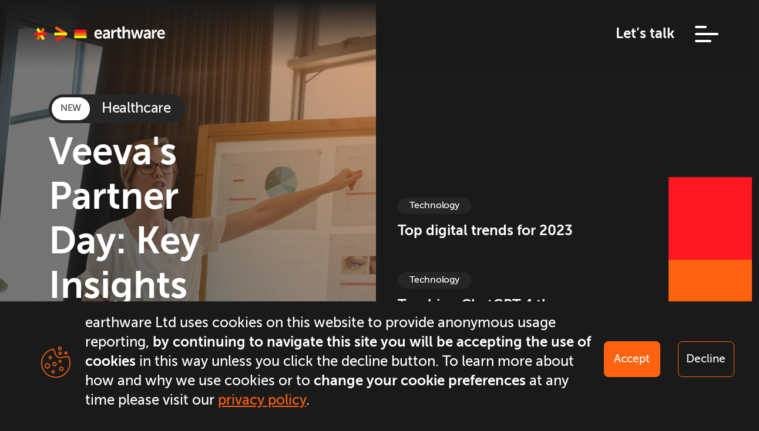

--- FILE ---
content_type: text/html;charset=UTF-8
request_url: https://www.earthware.co.uk/news
body_size: 7540
content:
<!DOCTYPE html><html lang="en"><head><meta name="viewport" content="width=device-width"><meta charset="utf-8"><title>earthware | News &amp; insights</title><meta name="description" content="earthware’s news and insights on everything digital healthcare"><meta name="keywords" content="earthware, digital, healthcare, digital health, agency, pharma, pharmaceutical, technology, healthcare agency, patients, healthcare professionals, blog, news, insights"><link rel="icon" type="image/png" href="/favicon.png"><link rel="stylesheet" href="/assets/css/aos.css"><link rel="preload" as="image" imagesrcset="https://www.earthware.co.uk/assets/images/Logo.svg?w=640&amp;q=75 640w, https://www.earthware.co.uk/assets/images/Logo.svg?w=750&amp;q=75 750w, https://www.earthware.co.uk/assets/images/Logo.svg?w=828&amp;q=75 828w, https://www.earthware.co.uk/assets/images/Logo.svg?w=1080&amp;q=75 1080w, https://www.earthware.co.uk/assets/images/Logo.svg?w=1200&amp;q=75 1200w, https://www.earthware.co.uk/assets/images/Logo.svg?w=1920&amp;q=75 1920w, https://www.earthware.co.uk/assets/images/Logo.svg?w=2048&amp;q=75 2048w, https://www.earthware.co.uk/assets/images/Logo.svg?w=3840&amp;q=75 3840w" imagesizes="100vw"><link rel="preload" as="image" imagesrcset="https://www.earthware.co.uk/assets/images/buttons/mega-menu.svg?w=640&amp;q=75 640w, https://www.earthware.co.uk/assets/images/buttons/mega-menu.svg?w=750&amp;q=75 750w, https://www.earthware.co.uk/assets/images/buttons/mega-menu.svg?w=828&amp;q=75 828w, https://www.earthware.co.uk/assets/images/buttons/mega-menu.svg?w=1080&amp;q=75 1080w, https://www.earthware.co.uk/assets/images/buttons/mega-menu.svg?w=1200&amp;q=75 1200w, https://www.earthware.co.uk/assets/images/buttons/mega-menu.svg?w=1920&amp;q=75 1920w, https://www.earthware.co.uk/assets/images/buttons/mega-menu.svg?w=2048&amp;q=75 2048w, https://www.earthware.co.uk/assets/images/buttons/mega-menu.svg?w=3840&amp;q=75 3840w" imagesizes="100vw"><meta name="next-head-count" content="9"><link rel="preload" href="/_next/static/css/bd7b8d9c12445b84.css" as="style"><link rel="stylesheet" href="/_next/static/css/bd7b8d9c12445b84.css" data-n-g=""><link rel="preload" href="/_next/static/css/754172f3492acfae.css" as="style"><link rel="stylesheet" href="/_next/static/css/754172f3492acfae.css" data-n-p=""><link rel="preload" href="/_next/static/css/716b4aca9c3357ce.css" as="style"><link rel="stylesheet" href="/_next/static/css/716b4aca9c3357ce.css" data-n-p=""><link rel="preload" href="/_next/static/css/a2db2a6dceadc284.css" as="style"><link rel="stylesheet" href="/_next/static/css/a2db2a6dceadc284.css" data-n-p=""><noscript data-n-css=""></noscript><link as="script" rel="prefetch" href="/_next/static/chunks/4-094266b715a1ab74.js"><link as="script" rel="prefetch" href="/_next/static/chunks/380-fef9c2f36cf4db06.js"><link as="script" rel="prefetch" href="/_next/static/chunks/337-f538510497270574.js"><link as="script" rel="prefetch" href="/_next/static/chunks/936-f045c825a061ba1c.js"><link as="script" rel="prefetch" href="/_next/static/chunks/239-71a1b262e9f2fedd.js"><link as="script" rel="prefetch" href="/_next/static/chunks/pages/index-a1e1998d2fcd4e8f.js"><link as="script" rel="prefetch" href="/_next/static/chunks/151-f918adf6dab811b2.js"><link as="script" rel="prefetch" href="/_next/static/chunks/pages/contact-e1f7db08ca06088a.js"><link as="script" rel="prefetch" href="/_next/static/chunks/pages/news/%5Bnews%5D-8ec9623161938bc5.js"></head><body data-aos-easing="ease" data-aos-duration="400" data-aos-delay="0" class=" has-ew-cookie-bar ew-cookie-bar-visible" style=""><div class="ew-cookie-bar ew-cookie-bar--animate ew-cookie-bar--show-bottom"><div class="ew-cookie-bar__container"><div class="ew-cookie-bar__cookie-message-body"><span>earthware Ltd uses cookies on this website to provide anonymous usage reporting, <b>by continuing to navigate this site you will be accepting the use of cookies</b> in this way unless you click the decline button. To learn more about how and why we use cookies or to <b>change your cookie preferences</b> at any time please visit our <a href="/privacy-policy" class="ew-cookie-bar-exclude-link">privacy policy</a>.</span></div><div class="ew-cookie-bar__cookie-button-body"><button class="ew-cookie-bar__button ew-cookie-bar__button--accept">Accept</button><button class="ew-cookie-bar__button ew-cookie-bar__button--decline">Decline</button></div></div></div><div id="__next" data-reactroot=""><nav class="Navbar_nav-container__PWF4n"><div class="navbar-item"><a class="img-container Navbar_logo__kuZvY" href="/"><span style="box-sizing:border-box;display:block;overflow:hidden;width:initial;height:initial;background:none;opacity:1;border:0;margin:0;padding:0;position:absolute;top:0;left:0;bottom:0;right:0"><img alt="earthware logo" sizes="100vw" srcset="https://www.earthware.co.uk/assets/images/Logo.svg?w=640&amp;q=75 640w, https://www.earthware.co.uk/assets/images/Logo.svg?w=750&amp;q=75 750w, https://www.earthware.co.uk/assets/images/Logo.svg?w=828&amp;q=75 828w, https://www.earthware.co.uk/assets/images/Logo.svg?w=1080&amp;q=75 1080w, https://www.earthware.co.uk/assets/images/Logo.svg?w=1200&amp;q=75 1200w, https://www.earthware.co.uk/assets/images/Logo.svg?w=1920&amp;q=75 1920w, https://www.earthware.co.uk/assets/images/Logo.svg?w=2048&amp;q=75 2048w, https://www.earthware.co.uk/assets/images/Logo.svg?w=3840&amp;q=75 3840w" src="https://www.earthware.co.uk/assets/images/Logo.svg?w=3840&amp;q=75" decoding="async" data-nimg="fill" style="position:absolute;top:0;left:0;bottom:0;right:0;box-sizing:border-box;padding:0;border:none;margin:auto;display:block;width:0;height:0;min-width:100%;max-width:100%;min-height:100%;max-height:100%"><noscript><img alt="earthware logo" sizes="100vw" srcSet="https://www.earthware.co.uk/assets/images/Logo.svg?w=640&amp;q=75 640w, https://www.earthware.co.uk/assets/images/Logo.svg?w=750&amp;q=75 750w, https://www.earthware.co.uk/assets/images/Logo.svg?w=828&amp;q=75 828w, https://www.earthware.co.uk/assets/images/Logo.svg?w=1080&amp;q=75 1080w, https://www.earthware.co.uk/assets/images/Logo.svg?w=1200&amp;q=75 1200w, https://www.earthware.co.uk/assets/images/Logo.svg?w=1920&amp;q=75 1920w, https://www.earthware.co.uk/assets/images/Logo.svg?w=2048&amp;q=75 2048w, https://www.earthware.co.uk/assets/images/Logo.svg?w=3840&amp;q=75 3840w" src="https://www.earthware.co.uk/assets/images/Logo.svg?w=3840&amp;q=75" decoding="async" data-nimg="fill" style="position:absolute;top:0;left:0;bottom:0;right:0;box-sizing:border-box;padding:0;border:none;margin:auto;display:block;width:0;height:0;min-width:100%;max-width:100%;min-height:100%;max-height:100%" loading="lazy"/></noscript></span></a></div><div class="Navbar_navbar-end__S8ylz"><div tabindex="-1" class="navbar-item" role="button"><div tabindex="0" role="button" class="img-container Navbar_navbar-megamenu__FrmkH"><span style="box-sizing:border-box;display:block;overflow:hidden;width:initial;height:initial;background:none;opacity:1;border:0;margin:0;padding:0;position:absolute;top:0;left:0;bottom:0;right:0"><img alt="open menu button" sizes="100vw" srcset="https://www.earthware.co.uk/assets/images/buttons/mega-menu.svg?w=640&amp;q=75 640w, https://www.earthware.co.uk/assets/images/buttons/mega-menu.svg?w=750&amp;q=75 750w, https://www.earthware.co.uk/assets/images/buttons/mega-menu.svg?w=828&amp;q=75 828w, https://www.earthware.co.uk/assets/images/buttons/mega-menu.svg?w=1080&amp;q=75 1080w, https://www.earthware.co.uk/assets/images/buttons/mega-menu.svg?w=1200&amp;q=75 1200w, https://www.earthware.co.uk/assets/images/buttons/mega-menu.svg?w=1920&amp;q=75 1920w, https://www.earthware.co.uk/assets/images/buttons/mega-menu.svg?w=2048&amp;q=75 2048w, https://www.earthware.co.uk/assets/images/buttons/mega-menu.svg?w=3840&amp;q=75 3840w" src="https://www.earthware.co.uk/assets/images/buttons/mega-menu.svg?w=3840&amp;q=75" decoding="async" data-nimg="fill" class="" style="position:absolute;top:0;left:0;bottom:0;right:0;box-sizing:border-box;padding:0;border:none;margin:auto;display:block;width:0;height:0;min-width:100%;max-width:100%;min-height:100%;max-height:100%"><noscript><img alt="open menu button" sizes="100vw" srcSet="https://www.earthware.co.uk/assets/images/buttons/mega-menu.svg?w=640&amp;q=75 640w, https://www.earthware.co.uk/assets/images/buttons/mega-menu.svg?w=750&amp;q=75 750w, https://www.earthware.co.uk/assets/images/buttons/mega-menu.svg?w=828&amp;q=75 828w, https://www.earthware.co.uk/assets/images/buttons/mega-menu.svg?w=1080&amp;q=75 1080w, https://www.earthware.co.uk/assets/images/buttons/mega-menu.svg?w=1200&amp;q=75 1200w, https://www.earthware.co.uk/assets/images/buttons/mega-menu.svg?w=1920&amp;q=75 1920w, https://www.earthware.co.uk/assets/images/buttons/mega-menu.svg?w=2048&amp;q=75 2048w, https://www.earthware.co.uk/assets/images/buttons/mega-menu.svg?w=3840&amp;q=75 3840w" src="https://www.earthware.co.uk/assets/images/buttons/mega-menu.svg?w=3840&amp;q=75" decoding="async" data-nimg="fill" style="position:absolute;top:0;left:0;bottom:0;right:0;box-sizing:border-box;padding:0;border:none;margin:auto;display:block;width:0;height:0;min-width:100%;max-width:100%;min-height:100%;max-height:100%" class="" loading="lazy"/></noscript></span><span style="box-sizing:border-box;display:block;overflow:hidden;width:initial;height:initial;background:none;opacity:1;border:0;margin:0;padding:0;position:absolute;top:0;left:0;bottom:0;right:0"><img alt="close menu button" src="[data-uri]" decoding="async" data-nimg="fill" class="is-hidden" style="position:absolute;top:0;left:0;bottom:0;right:0;box-sizing:border-box;padding:0;border:none;margin:auto;display:block;width:0;height:0;min-width:100%;max-width:100%;min-height:100%;max-height:100%"><noscript><img alt="close menu button" sizes="100vw" srcSet="https://www.earthware.co.uk/assets/images/buttons/Close.svg?w=640&amp;q=75 640w, https://www.earthware.co.uk/assets/images/buttons/Close.svg?w=750&amp;q=75 750w, https://www.earthware.co.uk/assets/images/buttons/Close.svg?w=828&amp;q=75 828w, https://www.earthware.co.uk/assets/images/buttons/Close.svg?w=1080&amp;q=75 1080w, https://www.earthware.co.uk/assets/images/buttons/Close.svg?w=1200&amp;q=75 1200w, https://www.earthware.co.uk/assets/images/buttons/Close.svg?w=1920&amp;q=75 1920w, https://www.earthware.co.uk/assets/images/buttons/Close.svg?w=2048&amp;q=75 2048w, https://www.earthware.co.uk/assets/images/buttons/Close.svg?w=3840&amp;q=75 3840w" src="https://www.earthware.co.uk/assets/images/buttons/Close.svg?w=3840&amp;q=75" decoding="async" data-nimg="fill" style="position:absolute;top:0;left:0;bottom:0;right:0;box-sizing:border-box;padding:0;border:none;margin:auto;display:block;width:0;height:0;min-width:100%;max-width:100%;min-height:100%;max-height:100%" class="is-hidden" loading="lazy"/></noscript></span></div></div><div class="navbar-item Navbar_navbar-contact__7Eb8m"><a href="/contact" tabindex="0"><h5>Let’s talk</h5></a></div></div></nav><div><div class="MegaMenu_mega-menu-container__CmC5M"><div class="MegaMenu_mega-menu-accordion__CQZjO" data-reach-accordion=""><div class="MegaMenu_mega-menu-accordion-item__wk2nY" data-reach-accordion-item="" data-state="open"><div class="MegaMenu_mega-menu-panel__VZTfa"><button aria-controls="panel--1--0" aria-expanded="true" class="MegaMenu_mega-menu-accordion-button__WydNt" data-reach-accordion-button="" data-state="open" id="button--1--0"><div><div class="MegaMenu_mega-menu-accordion-button-title__me2Yp">Our Company</div><div class="MegaMenu_expand__Rqg7o"><span style="box-sizing:border-box;display:block;overflow:hidden;width:initial;height:initial;background:none;opacity:1;border:0;margin:0;padding:0;position:absolute;top:0;left:0;bottom:0;right:0"><img alt="expand" src="[data-uri]" decoding="async" data-nimg="fill" style="position:absolute;top:0;left:0;bottom:0;right:0;box-sizing:border-box;padding:0;border:none;margin:auto;display:block;width:0;height:0;min-width:100%;max-width:100%;min-height:100%;max-height:100%"><noscript><img alt="expand" sizes="100vw" srcSet="https://www.earthware.co.uk/assets/images/buttons/mega-menu-expand.svg?w=640&amp;q=75 640w, https://www.earthware.co.uk/assets/images/buttons/mega-menu-expand.svg?w=750&amp;q=75 750w, https://www.earthware.co.uk/assets/images/buttons/mega-menu-expand.svg?w=828&amp;q=75 828w, https://www.earthware.co.uk/assets/images/buttons/mega-menu-expand.svg?w=1080&amp;q=75 1080w, https://www.earthware.co.uk/assets/images/buttons/mega-menu-expand.svg?w=1200&amp;q=75 1200w, https://www.earthware.co.uk/assets/images/buttons/mega-menu-expand.svg?w=1920&amp;q=75 1920w, https://www.earthware.co.uk/assets/images/buttons/mega-menu-expand.svg?w=2048&amp;q=75 2048w, https://www.earthware.co.uk/assets/images/buttons/mega-menu-expand.svg?w=3840&amp;q=75 3840w" src="https://www.earthware.co.uk/assets/images/buttons/mega-menu-expand.svg?w=3840&amp;q=75" decoding="async" data-nimg="fill" style="position:absolute;top:0;left:0;bottom:0;right:0;box-sizing:border-box;padding:0;border:none;margin:auto;display:block;width:0;height:0;min-width:100%;max-width:100%;min-height:100%;max-height:100%" loading="lazy"/></noscript></span></div></div></button><div role="region" aria-labelledby="button--1--0" aria-hidden="true" data-reach-accordion-panel="" data-state="open" id="panel--1--0"><div style="opacity: 1; max-height: 352px;" class="MegaMenu_mega-menu-accordion-panel__etYWT"><div style="opacity: 1; max-height: 402px;" class="MegaMenu_links-container__qZn_b"><a class="MegaMenu_link-text__yPmg_" href="/"><p>Home</p></a><a class="MegaMenu_link-text__yPmg_" href="/about"><p>About us</p></a><a class="MegaMenu_link-text__yPmg_" href="/news"><p>News &amp; insights</p></a><a class="MegaMenu_link-text__yPmg_" href="/join-us"><p>Join us</p></a><a class="MegaMenu_link-text__yPmg_" href="/contact"><p>Contact</p></a></div></div></div></div></div><div class="MegaMenu_mega-menu-accordion-item__wk2nY" data-reach-accordion-item="" data-state="collapsed"><div class="MegaMenu_mega-menu-panel__VZTfa"><button aria-controls="panel--1--1" aria-expanded="false" class="MegaMenu_mega-menu-accordion-button__WydNt" data-reach-accordion-button="" data-state="collapsed" id="button--1--1"><div><div class="MegaMenu_mega-menu-accordion-button-title__me2Yp">Our Services</div><div class="MegaMenu_expand__Rqg7o"><span style="box-sizing:border-box;display:block;overflow:hidden;width:initial;height:initial;background:none;opacity:1;border:0;margin:0;padding:0;position:absolute;top:0;left:0;bottom:0;right:0"><img alt="expand" src="[data-uri]" decoding="async" data-nimg="fill" style="position:absolute;top:0;left:0;bottom:0;right:0;box-sizing:border-box;padding:0;border:none;margin:auto;display:block;width:0;height:0;min-width:100%;max-width:100%;min-height:100%;max-height:100%"><noscript><img alt="expand" sizes="100vw" srcSet="https://www.earthware.co.uk/assets/images/buttons/mega-menu-expand.svg?w=640&amp;q=75 640w, https://www.earthware.co.uk/assets/images/buttons/mega-menu-expand.svg?w=750&amp;q=75 750w, https://www.earthware.co.uk/assets/images/buttons/mega-menu-expand.svg?w=828&amp;q=75 828w, https://www.earthware.co.uk/assets/images/buttons/mega-menu-expand.svg?w=1080&amp;q=75 1080w, https://www.earthware.co.uk/assets/images/buttons/mega-menu-expand.svg?w=1200&amp;q=75 1200w, https://www.earthware.co.uk/assets/images/buttons/mega-menu-expand.svg?w=1920&amp;q=75 1920w, https://www.earthware.co.uk/assets/images/buttons/mega-menu-expand.svg?w=2048&amp;q=75 2048w, https://www.earthware.co.uk/assets/images/buttons/mega-menu-expand.svg?w=3840&amp;q=75 3840w" src="https://www.earthware.co.uk/assets/images/buttons/mega-menu-expand.svg?w=3840&amp;q=75" decoding="async" data-nimg="fill" style="position:absolute;top:0;left:0;bottom:0;right:0;box-sizing:border-box;padding:0;border:none;margin:auto;display:block;width:0;height:0;min-width:100%;max-width:100%;min-height:100%;max-height:100%" loading="lazy"/></noscript></span></div></div></button><div role="region" aria-labelledby="button--1--1" aria-hidden="true" data-reach-accordion-panel="" data-state="collapsed" id="panel--1--1"><div style="opacity:0;max-height:0" class="MegaMenu_mega-menu-accordion-panel__etYWT"><div style="opacity:0;max-height:0" class="MegaMenu_links-container__qZn_b"><a hidden="" class="MegaMenu_link-text__yPmg_" href="/services/brand-development-and-digital-execution"><p>Brand development &amp; digital execution</p></a><a hidden="" class="MegaMenu_link-text__yPmg_" href="/services/medical-communications"><p>Medical communications</p></a><a hidden="" class="MegaMenu_link-text__yPmg_" href="/services/digital-patient-solutions"><p>Digital patient solutions</p></a><a hidden="" class="MegaMenu_link-text__yPmg_" href="/services/digital-consultancy-and-training"><p>Digital consultancy &amp; training</p></a><a hidden="" class="MegaMenu_link-text__yPmg_" href="/services/omnichannel-strategy-and-planning"><p>Omnichannel strategy &amp; planning</p></a><a hidden="" class="MegaMenu_link-text__yPmg_" href="/services"><p>All services</p></a></div></div></div></div></div><div class="MegaMenu_mega-menu-accordion-item__wk2nY" data-reach-accordion-item="" data-state="collapsed"><div class="MegaMenu_mega-menu-panel__VZTfa"><button aria-controls="panel--1--2" aria-expanded="false" class="MegaMenu_mega-menu-accordion-button__WydNt" data-reach-accordion-button="" data-state="collapsed" id="button--1--2"><div><div class="MegaMenu_mega-menu-accordion-button-title__me2Yp">Digital Solutions</div><div class="MegaMenu_expand__Rqg7o"><span style="box-sizing:border-box;display:block;overflow:hidden;width:initial;height:initial;background:none;opacity:1;border:0;margin:0;padding:0;position:absolute;top:0;left:0;bottom:0;right:0"><img alt="expand" src="[data-uri]" decoding="async" data-nimg="fill" style="position:absolute;top:0;left:0;bottom:0;right:0;box-sizing:border-box;padding:0;border:none;margin:auto;display:block;width:0;height:0;min-width:100%;max-width:100%;min-height:100%;max-height:100%"><noscript><img alt="expand" sizes="100vw" srcSet="https://www.earthware.co.uk/assets/images/buttons/mega-menu-expand.svg?w=640&amp;q=75 640w, https://www.earthware.co.uk/assets/images/buttons/mega-menu-expand.svg?w=750&amp;q=75 750w, https://www.earthware.co.uk/assets/images/buttons/mega-menu-expand.svg?w=828&amp;q=75 828w, https://www.earthware.co.uk/assets/images/buttons/mega-menu-expand.svg?w=1080&amp;q=75 1080w, https://www.earthware.co.uk/assets/images/buttons/mega-menu-expand.svg?w=1200&amp;q=75 1200w, https://www.earthware.co.uk/assets/images/buttons/mega-menu-expand.svg?w=1920&amp;q=75 1920w, https://www.earthware.co.uk/assets/images/buttons/mega-menu-expand.svg?w=2048&amp;q=75 2048w, https://www.earthware.co.uk/assets/images/buttons/mega-menu-expand.svg?w=3840&amp;q=75 3840w" src="https://www.earthware.co.uk/assets/images/buttons/mega-menu-expand.svg?w=3840&amp;q=75" decoding="async" data-nimg="fill" style="position:absolute;top:0;left:0;bottom:0;right:0;box-sizing:border-box;padding:0;border:none;margin:auto;display:block;width:0;height:0;min-width:100%;max-width:100%;min-height:100%;max-height:100%" loading="lazy"/></noscript></span></div></div></button><div role="region" aria-labelledby="button--1--2" aria-hidden="true" data-reach-accordion-panel="" data-state="collapsed" id="panel--1--2"><div style="opacity:0;max-height:0" class="MegaMenu_mega-menu-accordion-panel__etYWT"><div style="opacity:0;max-height:0" class="MegaMenu_links-container__qZn_b"><a hidden="" class="MegaMenu_link-text__yPmg_" href="/digital-solutions/apps"><p>Apps</p></a><a hidden="" class="MegaMenu_link-text__yPmg_" href="/digital-solutions/acumen"><p>Acumen engagement hub</p></a><a hidden="" class="MegaMenu_link-text__yPmg_" href="/digital-solutions/ar-details"><p>AR-details</p></a><a hidden="" class="MegaMenu_link-text__yPmg_" href="/digital-solutions/chatbots"><p>Chatbots</p></a><a hidden="" class="MegaMenu_link-text__yPmg_" href="/digital-solutions/agile-training"><p>Agile training</p></a><a hidden="" class="MegaMenu_link-text__yPmg_" href="/digital-solutions"><p>All digital solutions</p></a></div></div></div></div></div><div class="MegaMenu_mega-menu-accordion-item__wk2nY" data-reach-accordion-item="" data-state="collapsed"><div class="MegaMenu_mega-menu-panel__VZTfa"><button aria-controls="panel--1--3" aria-expanded="false" class="MegaMenu_mega-menu-accordion-button__WydNt" data-reach-accordion-button="" data-state="collapsed" id="button--1--3"><div><div class="MegaMenu_mega-menu-accordion-button-title__me2Yp">Case Studies</div><div class="MegaMenu_expand__Rqg7o"><span style="box-sizing:border-box;display:block;overflow:hidden;width:initial;height:initial;background:none;opacity:1;border:0;margin:0;padding:0;position:absolute;top:0;left:0;bottom:0;right:0"><img alt="expand" src="[data-uri]" decoding="async" data-nimg="fill" style="position:absolute;top:0;left:0;bottom:0;right:0;box-sizing:border-box;padding:0;border:none;margin:auto;display:block;width:0;height:0;min-width:100%;max-width:100%;min-height:100%;max-height:100%"><noscript><img alt="expand" sizes="100vw" srcSet="https://www.earthware.co.uk/assets/images/buttons/mega-menu-expand.svg?w=640&amp;q=75 640w, https://www.earthware.co.uk/assets/images/buttons/mega-menu-expand.svg?w=750&amp;q=75 750w, https://www.earthware.co.uk/assets/images/buttons/mega-menu-expand.svg?w=828&amp;q=75 828w, https://www.earthware.co.uk/assets/images/buttons/mega-menu-expand.svg?w=1080&amp;q=75 1080w, https://www.earthware.co.uk/assets/images/buttons/mega-menu-expand.svg?w=1200&amp;q=75 1200w, https://www.earthware.co.uk/assets/images/buttons/mega-menu-expand.svg?w=1920&amp;q=75 1920w, https://www.earthware.co.uk/assets/images/buttons/mega-menu-expand.svg?w=2048&amp;q=75 2048w, https://www.earthware.co.uk/assets/images/buttons/mega-menu-expand.svg?w=3840&amp;q=75 3840w" src="https://www.earthware.co.uk/assets/images/buttons/mega-menu-expand.svg?w=3840&amp;q=75" decoding="async" data-nimg="fill" style="position:absolute;top:0;left:0;bottom:0;right:0;box-sizing:border-box;padding:0;border:none;margin:auto;display:block;width:0;height:0;min-width:100%;max-width:100%;min-height:100%;max-height:100%" loading="lazy"/></noscript></span></div></div></button><div role="region" aria-labelledby="button--1--3" aria-hidden="true" data-reach-accordion-panel="" data-state="collapsed" id="panel--1--3"><div style="opacity:0;max-height:0" class="MegaMenu_mega-menu-accordion-panel__etYWT"><div style="opacity:0;max-height:0" class="MegaMenu_links-container__qZn_b"><a hidden="" class="MegaMenu_link-text__yPmg_" href="/case-studies/medac-academy-education-platform"><p>medac Academy education platform</p></a><a hidden="" class="MegaMenu_link-text__yPmg_" href="/case-studies/stronger-my-way"><p>Stronger My Way behaviour change initiative</p></a><a hidden="" class="MegaMenu_link-text__yPmg_" href="/case-studies/liversync"><p>LiverSync<sup>®</sup> patient app</p></a><a hidden="" class="MegaMenu_link-text__yPmg_" href="/case-studies/nras-covid-19-chatbot"><p>NRAS COVID-19 chatbot</p></a><a hidden="" class="MegaMenu_link-text__yPmg_" href="/case-studies/hopelink"><p>Hopelink suicide prevention safety plan</p></a><a hidden="" class="MegaMenu_link-text__yPmg_" href="/case-studies"><p>All case studies</p></a></div></div></div></div></div></div></div></div><main><div class="Header_header-container__c9Hmf"><div class="columns is-desktop Header_header-columns__kC6E2"><div class="column pr-0 Header_main-story__Og2fq Header_header-column__iwARG" style="background:radial-gradient(
            126.64% 136.15% at 107.24% -18.89%,
            rgba(245, 128, 40, 0.6) 0%,
            rgba(26, 25, 25, 0.6) 73.96%
          ), url(/assets/images/veeva-day-blog-ft-image.png)"><div class="Header_header-content__fZmLe"><div class="HeaderNewsArticleBlock_header-news-article-block-container__qecp_"><div class="HeaderNewsArticleBlock_lozenge-container__0CVyd"><div class="lozenge_lozenge__nyUQG lozenge_large__FqavR"><div class="lozenge_lozenge__nyUQG lozenge_large__FqavR lozenge_sub-lozenge__lFpIt"><div class="lozenge_lozenge-text__6KIxk">New</div></div><div class="lozenge_lozenge-text__6KIxk">Healthcare</div></div></div><a href="/news/veevas-partner-day-key-insights-for-pharmaceutical-companies"><h2 style="font-weight:700">Veeva's Partner Day: Key Insights for Pharmaceutical Companies</h2></a><div class="HeaderNewsArticleBlock_author-container__4zv7x"><div class="HeaderNewsArticleBlock_image-column__asmbE"><div class="HeaderNewsArticleBlock_author-image-container__qGzpm"><span style="box-sizing:border-box;display:block;overflow:hidden;width:initial;height:initial;background:none;opacity:1;border:0;margin:0;padding:0;position:absolute;top:0;left:0;bottom:0;right:0"><img alt="Chris Finch" src="https://www.earthware.co.uk/assets/images/chris-headshot.png?w=3840&amp;q=75" decoding="async" data-nimg="fill" class="HeaderNewsArticleBlock_author-image__qBZXt" style="position:absolute;top:0;left:0;bottom:0;right:0;box-sizing:border-box;padding:0;border:none;margin:auto;display:block;width:0;height:0;min-width:100%;max-width:100%;min-height:100%;max-height:100%" sizes="100vw" srcset="https://www.earthware.co.uk/assets/images/chris-headshot.png?w=640&amp;q=75 640w, https://www.earthware.co.uk/assets/images/chris-headshot.png?w=750&amp;q=75 750w, https://www.earthware.co.uk/assets/images/chris-headshot.png?w=828&amp;q=75 828w, https://www.earthware.co.uk/assets/images/chris-headshot.png?w=1080&amp;q=75 1080w, https://www.earthware.co.uk/assets/images/chris-headshot.png?w=1200&amp;q=75 1200w, https://www.earthware.co.uk/assets/images/chris-headshot.png?w=1920&amp;q=75 1920w, https://www.earthware.co.uk/assets/images/chris-headshot.png?w=2048&amp;q=75 2048w, https://www.earthware.co.uk/assets/images/chris-headshot.png?w=3840&amp;q=75 3840w"><noscript><img alt="Chris Finch" sizes="100vw" srcSet="https://www.earthware.co.uk/assets/images/chris-headshot.png?w=640&amp;q=75 640w, https://www.earthware.co.uk/assets/images/chris-headshot.png?w=750&amp;q=75 750w, https://www.earthware.co.uk/assets/images/chris-headshot.png?w=828&amp;q=75 828w, https://www.earthware.co.uk/assets/images/chris-headshot.png?w=1080&amp;q=75 1080w, https://www.earthware.co.uk/assets/images/chris-headshot.png?w=1200&amp;q=75 1200w, https://www.earthware.co.uk/assets/images/chris-headshot.png?w=1920&amp;q=75 1920w, https://www.earthware.co.uk/assets/images/chris-headshot.png?w=2048&amp;q=75 2048w, https://www.earthware.co.uk/assets/images/chris-headshot.png?w=3840&amp;q=75 3840w" src="https://www.earthware.co.uk/assets/images/chris-headshot.png?w=3840&amp;q=75" decoding="async" data-nimg="fill" style="position:absolute;top:0;left:0;bottom:0;right:0;box-sizing:border-box;padding:0;border:none;margin:auto;display:block;width:0;height:0;min-width:100%;max-width:100%;min-height:100%;max-height:100%" class="HeaderNewsArticleBlock_author-image__qBZXt" loading="lazy"/></noscript></span></div></div><div class="HeaderNewsArticleBlock_author-details-column__VplzT"><div class="HeaderNewsArticleBlock_author__CJwps">Chris Finch</div><div class="HeaderNewsArticleBlock_published-date__7V6Zq">15 Jun 2023</div></div></div><div class="HeaderNewsArticleBlock_link-container__GONxv"><a href="/news/veevas-partner-day-key-insights-for-pharmaceutical-companies" class="is-white"><div class="LinkButton_link-content__F6icA is-white"><div class="LinkButton_img-container__VPAYl"><span style="box-sizing:border-box;display:block;overflow:hidden;width:initial;height:initial;background:none;opacity:1;border:0;margin:0;padding:0;position:absolute;top:0;left:0;bottom:0;right:0"><img alt="Link arrow" src="https://www.earthware.co.uk/assets/images/buttons/Arrow.svg?w=3840&amp;q=75" decoding="async" data-nimg="fill" class="colour" style="position:absolute;top:0;left:0;bottom:0;right:0;box-sizing:border-box;padding:0;border:none;margin:auto;display:block;width:0;height:0;min-width:100%;max-width:100%;min-height:100%;max-height:100%" sizes="100vw" srcset="https://www.earthware.co.uk/assets/images/buttons/Arrow.svg?w=640&amp;q=75 640w, https://www.earthware.co.uk/assets/images/buttons/Arrow.svg?w=750&amp;q=75 750w, https://www.earthware.co.uk/assets/images/buttons/Arrow.svg?w=828&amp;q=75 828w, https://www.earthware.co.uk/assets/images/buttons/Arrow.svg?w=1080&amp;q=75 1080w, https://www.earthware.co.uk/assets/images/buttons/Arrow.svg?w=1200&amp;q=75 1200w, https://www.earthware.co.uk/assets/images/buttons/Arrow.svg?w=1920&amp;q=75 1920w, https://www.earthware.co.uk/assets/images/buttons/Arrow.svg?w=2048&amp;q=75 2048w, https://www.earthware.co.uk/assets/images/buttons/Arrow.svg?w=3840&amp;q=75 3840w"><noscript><img alt="Link arrow" sizes="100vw" srcSet="https://www.earthware.co.uk/assets/images/buttons/Arrow.svg?w=640&amp;q=75 640w, https://www.earthware.co.uk/assets/images/buttons/Arrow.svg?w=750&amp;q=75 750w, https://www.earthware.co.uk/assets/images/buttons/Arrow.svg?w=828&amp;q=75 828w, https://www.earthware.co.uk/assets/images/buttons/Arrow.svg?w=1080&amp;q=75 1080w, https://www.earthware.co.uk/assets/images/buttons/Arrow.svg?w=1200&amp;q=75 1200w, https://www.earthware.co.uk/assets/images/buttons/Arrow.svg?w=1920&amp;q=75 1920w, https://www.earthware.co.uk/assets/images/buttons/Arrow.svg?w=2048&amp;q=75 2048w, https://www.earthware.co.uk/assets/images/buttons/Arrow.svg?w=3840&amp;q=75 3840w" src="https://www.earthware.co.uk/assets/images/buttons/Arrow.svg?w=3840&amp;q=75" decoding="async" data-nimg="fill" style="position:absolute;top:0;left:0;bottom:0;right:0;box-sizing:border-box;padding:0;border:none;margin:auto;display:block;width:0;height:0;min-width:100%;max-width:100%;min-height:100%;max-height:100%" class="colour" loading="lazy"/></noscript></span><span style="box-sizing:border-box;display:block;overflow:hidden;width:initial;height:initial;background:none;opacity:1;border:0;margin:0;padding:0;position:absolute;top:0;left:0;bottom:0;right:0"><img alt="Link arrow" src="[data-uri]" decoding="async" data-nimg="fill" class="LinkButton_img-container__img--is-hidden__08I8r" style="position:absolute;top:0;left:0;bottom:0;right:0;box-sizing:border-box;padding:0;border:none;margin:auto;display:block;width:0;height:0;min-width:100%;max-width:100%;min-height:100%;max-height:100%"><noscript><img alt="Link arrow" sizes="100vw" srcSet="https://www.earthware.co.uk/assets/images/buttons/Arrow--Small.svg?w=640&amp;q=75 640w, https://www.earthware.co.uk/assets/images/buttons/Arrow--Small.svg?w=750&amp;q=75 750w, https://www.earthware.co.uk/assets/images/buttons/Arrow--Small.svg?w=828&amp;q=75 828w, https://www.earthware.co.uk/assets/images/buttons/Arrow--Small.svg?w=1080&amp;q=75 1080w, https://www.earthware.co.uk/assets/images/buttons/Arrow--Small.svg?w=1200&amp;q=75 1200w, https://www.earthware.co.uk/assets/images/buttons/Arrow--Small.svg?w=1920&amp;q=75 1920w, https://www.earthware.co.uk/assets/images/buttons/Arrow--Small.svg?w=2048&amp;q=75 2048w, https://www.earthware.co.uk/assets/images/buttons/Arrow--Small.svg?w=3840&amp;q=75 3840w" src="https://www.earthware.co.uk/assets/images/buttons/Arrow--Small.svg?w=3840&amp;q=75" decoding="async" data-nimg="fill" style="position:absolute;top:0;left:0;bottom:0;right:0;box-sizing:border-box;padding:0;border:none;margin:auto;display:block;width:0;height:0;min-width:100%;max-width:100%;min-height:100%;max-height:100%" class="LinkButton_img-container__img--is-hidden__08I8r" loading="lazy"/></noscript></span></div><p>Read Article</p></div></a></div></div></div></div><div class="column pl-0 Header_header-column__iwARG Header_news-header-article-list__0tKRM"><div class="Header_header-content__fZmLe"><div class="ArticleList_article-list__vhhUZ"><a href="/news/top-digital-trends-for-2023" tabindex="0"><div class="ArticleList_article-item__X_31l"><div class="ArticleList_article-bar__oxdJk ArticleList_right__Nax89 ArticleList_red-bar__UskEp"></div><div class="ArticleList_article-item-content__GY5Mg ArticleList_right-pad-content__2SP4p"><div class="lozenge_lozenge__nyUQG lozenge_small__PutbP"><div class="lozenge_lozenge-text__6KIxk">Technology</div></div><h3 class="ArticleList_article-item-title__xHH_v">Top digital trends for 2023</h3></div></div></a><a href="/news/teaching-chatgpt-4-the-abpi-code-of-practice" tabindex="0"><div class="ArticleList_article-item__X_31l"><div class="ArticleList_article-bar__oxdJk ArticleList_right__Nax89 ArticleList_orange-bar__5htDT"></div><div class="ArticleList_article-item-content__GY5Mg ArticleList_right-pad-content__2SP4p"><div class="lozenge_lozenge__nyUQG lozenge_small__PutbP"><div class="lozenge_lozenge-text__6KIxk">Technology</div></div><h3 class="ArticleList_article-item-title__xHH_v">Teaching ChatGPT 4 the ABPI Code of Practice</h3></div></div></a><a href="/news/understanding-ar-and-the-possibilities" tabindex="0"><div class="ArticleList_article-item__X_31l"><div class="ArticleList_article-bar__oxdJk ArticleList_right__Nax89 ArticleList_yellow-bar__doq1s"></div><div class="ArticleList_article-item-content__GY5Mg ArticleList_right-pad-content__2SP4p"><div class="lozenge_lozenge__nyUQG lozenge_small__PutbP"><div class="lozenge_lozenge-text__6KIxk">Technology</div></div><h3 class="ArticleList_article-item-title__xHH_v ArticleList_change-on-hover__iaObT">Understanding Augmented Reality and its possibilities</h3></div></div></a></div></div></div></div></div><div class="module-container module-container--dark-gray module-container--padded news-page-container"><div class="infinite-scroll-component__outerdiv"><div class="infinite-scroll-component " style="height:auto;overflow:auto;-webkit-overflow-scrolling:touch"><div class="grid"><div class="grid-filter"><div class="DropDown_inline-label__aOurM"><h3>Browse</h3><div class="divider--horizontal"></div><div class="drop-down DropDown_dropdown--h3__8ynCo" data-reach-listbox-input="" data-state="closed" data-value="Browse" id="listbox-input--2"><span aria-haspopup="listbox" aria-labelledby="filter news articles button--listbox-input--2" role="button" tabindex="0" class="DropDown_listbox-button___GhFl" data-reach-listbox-button="" id="button--listbox-input--2"><span class="DropDown_data-selected-option__d7MeL">All posts</span><span class="DropDown_data-dropdown-arrow-container__cZQ0R"><span style="box-sizing:border-box;display:block;overflow:hidden;width:initial;height:initial;background:none;opacity:1;border:0;margin:0;padding:0;position:absolute;top:0;left:0;bottom:0;right:0"><img data-dropdown-arrow="true" alt="Drop down arrow" src="[data-uri]" decoding="async" data-nimg="fill" style="position:absolute;top:0;left:0;bottom:0;right:0;box-sizing:border-box;padding:0;border:none;margin:auto;display:block;width:0;height:0;min-width:100%;max-width:100%;min-height:100%;max-height:100%"><noscript><img data-dropdown-arrow="true" alt="Drop down arrow" sizes="100vw" srcSet="https://www.earthware.co.uk/assets/images/buttons/drop-down-arrow.png?w=640&amp;q=75 640w, https://www.earthware.co.uk/assets/images/buttons/drop-down-arrow.png?w=750&amp;q=75 750w, https://www.earthware.co.uk/assets/images/buttons/drop-down-arrow.png?w=828&amp;q=75 828w, https://www.earthware.co.uk/assets/images/buttons/drop-down-arrow.png?w=1080&amp;q=75 1080w, https://www.earthware.co.uk/assets/images/buttons/drop-down-arrow.png?w=1200&amp;q=75 1200w, https://www.earthware.co.uk/assets/images/buttons/drop-down-arrow.png?w=1920&amp;q=75 1920w, https://www.earthware.co.uk/assets/images/buttons/drop-down-arrow.png?w=2048&amp;q=75 2048w, https://www.earthware.co.uk/assets/images/buttons/drop-down-arrow.png?w=3840&amp;q=75 3840w" src="https://www.earthware.co.uk/assets/images/buttons/drop-down-arrow.png?w=3840&amp;q=75" decoding="async" data-nimg="fill" style="position:absolute;top:0;left:0;bottom:0;right:0;box-sizing:border-box;padding:0;border:none;margin:auto;display:block;width:0;height:0;min-width:100%;max-width:100%;min-height:100%;max-height:100%" loading="lazy"/></noscript></span></span></span></div></div></div><div class="ContentGrid_grid__jP0Lk"><div class="ContentGrid_grid-container__fidI_ ContentGrid_grid-container__news__IOvdF"><div class="ContentGrid_grid-item__WLNXt ContentGrid_grid-item--news__In7L3"><div data-aos="fade-up" data-aos-duration="1100" data-aos-anchor-placement="top-bottom" class="NewsArticleBlock_news-article-block-container__HOSC_ aos-init"><div class="NewsArticleBlock_news-article-block-image-container__Z2tLk"><a href="/news/veevas-partner-day-key-insights-for-pharmaceutical-companies"><span style="box-sizing:border-box;display:block;overflow:hidden;width:initial;height:initial;background:none;opacity:1;border:0;margin:0;padding:0;position:absolute;top:0;left:0;bottom:0;right:0"><img alt="Veeva's Partner Day: Key Insights for Pharmaceutical Companies" src="[data-uri]" decoding="async" data-nimg="fill" style="position:absolute;top:0;left:0;bottom:0;right:0;box-sizing:border-box;padding:0;border:none;margin:auto;display:block;width:0;height:0;min-width:100%;max-width:100%;min-height:100%;max-height:100%;object-fit:cover"><noscript><img alt="Veeva&#x27;s Partner Day: Key Insights for Pharmaceutical Companies" sizes="100vw" srcSet="https://www.earthware.co.uk/assets/images/veeva-key-insight-blog-main-image.png?w=640&amp;q=75 640w, https://www.earthware.co.uk/assets/images/veeva-key-insight-blog-main-image.png?w=750&amp;q=75 750w, https://www.earthware.co.uk/assets/images/veeva-key-insight-blog-main-image.png?w=828&amp;q=75 828w, https://www.earthware.co.uk/assets/images/veeva-key-insight-blog-main-image.png?w=1080&amp;q=75 1080w, https://www.earthware.co.uk/assets/images/veeva-key-insight-blog-main-image.png?w=1200&amp;q=75 1200w, https://www.earthware.co.uk/assets/images/veeva-key-insight-blog-main-image.png?w=1920&amp;q=75 1920w, https://www.earthware.co.uk/assets/images/veeva-key-insight-blog-main-image.png?w=2048&amp;q=75 2048w, https://www.earthware.co.uk/assets/images/veeva-key-insight-blog-main-image.png?w=3840&amp;q=75 3840w" src="https://www.earthware.co.uk/assets/images/veeva-key-insight-blog-main-image.png?w=3840&amp;q=75" decoding="async" data-nimg="fill" style="position:absolute;top:0;left:0;bottom:0;right:0;box-sizing:border-box;padding:0;border:none;margin:auto;display:block;width:0;height:0;min-width:100%;max-width:100%;min-height:100%;max-height:100%;object-fit:cover" loading="lazy"/></noscript></span></a></div><div class="NewsArticleBlock_lozenge-container__uffr9"><div class="lozenge_lozenge__nyUQG lozenge_small__PutbP lozenge_grey__b_1jG"><div class="lozenge_lozenge__nyUQG lozenge_small__PutbP lozenge_sub-lozenge__lFpIt"><div class="lozenge_lozenge-text__6KIxk">New</div></div><div class="lozenge_lozenge-text__6KIxk">Healthcare</div></div></div><a href="/news/veevas-partner-day-key-insights-for-pharmaceutical-companies"><h4 style="font-weight:700"><p>Veeva's Partner Day: Key Insights for Pharmaceutical Companies</p></h4></a><div class="NewsArticleBlock_author-container__7CZlp"><div class="NewsArticleBlock_image-column__i6BfD"><div class="NewsArticleBlock_author-image-container__rn6Iu"><span style="box-sizing:border-box;display:block;overflow:hidden;width:initial;height:initial;background:none;opacity:1;border:0;margin:0;padding:0;position:absolute;top:0;left:0;bottom:0;right:0"><img alt="Chris Finch" src="[data-uri]" decoding="async" data-nimg="fill" class="NewsArticleBlock_author-image__80Egb" style="position:absolute;top:0;left:0;bottom:0;right:0;box-sizing:border-box;padding:0;border:none;margin:auto;display:block;width:0;height:0;min-width:100%;max-width:100%;min-height:100%;max-height:100%"><noscript><img alt="Chris Finch" sizes="100vw" srcSet="https://www.earthware.co.uk/assets/images/chris-headshot.png?w=640&amp;q=75 640w, https://www.earthware.co.uk/assets/images/chris-headshot.png?w=750&amp;q=75 750w, https://www.earthware.co.uk/assets/images/chris-headshot.png?w=828&amp;q=75 828w, https://www.earthware.co.uk/assets/images/chris-headshot.png?w=1080&amp;q=75 1080w, https://www.earthware.co.uk/assets/images/chris-headshot.png?w=1200&amp;q=75 1200w, https://www.earthware.co.uk/assets/images/chris-headshot.png?w=1920&amp;q=75 1920w, https://www.earthware.co.uk/assets/images/chris-headshot.png?w=2048&amp;q=75 2048w, https://www.earthware.co.uk/assets/images/chris-headshot.png?w=3840&amp;q=75 3840w" src="https://www.earthware.co.uk/assets/images/chris-headshot.png?w=3840&amp;q=75" decoding="async" data-nimg="fill" style="position:absolute;top:0;left:0;bottom:0;right:0;box-sizing:border-box;padding:0;border:none;margin:auto;display:block;width:0;height:0;min-width:100%;max-width:100%;min-height:100%;max-height:100%" class="NewsArticleBlock_author-image__80Egb" loading="lazy"/></noscript></span></div></div><div class="NewsArticleBlock_author-details-column__oPL_a"><div class="NewsArticleBlock_author__mh3R1">Chris Finch</div><div class="NewsArticleBlock_published-date__EVivI">15 Jun 2023</div></div></div><div class="NewsArticleBlock_link-container__kaX2b"><a href="/news/veevas-partner-day-key-insights-for-pharmaceutical-companies" class="is-white"><div class="LinkButton_link-content__F6icA is-white"><div class="LinkButton_img-container__VPAYl"><span style="box-sizing:border-box;display:block;overflow:hidden;width:initial;height:initial;background:none;opacity:1;border:0;margin:0;padding:0;position:absolute;top:0;left:0;bottom:0;right:0"><img alt="Link arrow" src="[data-uri]" decoding="async" data-nimg="fill" class="colour" style="position:absolute;top:0;left:0;bottom:0;right:0;box-sizing:border-box;padding:0;border:none;margin:auto;display:block;width:0;height:0;min-width:100%;max-width:100%;min-height:100%;max-height:100%"><noscript><img alt="Link arrow" sizes="100vw" srcSet="https://www.earthware.co.uk/assets/images/buttons/Arrow.svg?w=640&amp;q=75 640w, https://www.earthware.co.uk/assets/images/buttons/Arrow.svg?w=750&amp;q=75 750w, https://www.earthware.co.uk/assets/images/buttons/Arrow.svg?w=828&amp;q=75 828w, https://www.earthware.co.uk/assets/images/buttons/Arrow.svg?w=1080&amp;q=75 1080w, https://www.earthware.co.uk/assets/images/buttons/Arrow.svg?w=1200&amp;q=75 1200w, https://www.earthware.co.uk/assets/images/buttons/Arrow.svg?w=1920&amp;q=75 1920w, https://www.earthware.co.uk/assets/images/buttons/Arrow.svg?w=2048&amp;q=75 2048w, https://www.earthware.co.uk/assets/images/buttons/Arrow.svg?w=3840&amp;q=75 3840w" src="https://www.earthware.co.uk/assets/images/buttons/Arrow.svg?w=3840&amp;q=75" decoding="async" data-nimg="fill" style="position:absolute;top:0;left:0;bottom:0;right:0;box-sizing:border-box;padding:0;border:none;margin:auto;display:block;width:0;height:0;min-width:100%;max-width:100%;min-height:100%;max-height:100%" class="colour" loading="lazy"/></noscript></span><span style="box-sizing:border-box;display:block;overflow:hidden;width:initial;height:initial;background:none;opacity:1;border:0;margin:0;padding:0;position:absolute;top:0;left:0;bottom:0;right:0"><img alt="Link arrow" src="[data-uri]" decoding="async" data-nimg="fill" class="LinkButton_img-container__img--is-hidden__08I8r" style="position:absolute;top:0;left:0;bottom:0;right:0;box-sizing:border-box;padding:0;border:none;margin:auto;display:block;width:0;height:0;min-width:100%;max-width:100%;min-height:100%;max-height:100%"><noscript><img alt="Link arrow" sizes="100vw" srcSet="https://www.earthware.co.uk/assets/images/buttons/Arrow--Small.svg?w=640&amp;q=75 640w, https://www.earthware.co.uk/assets/images/buttons/Arrow--Small.svg?w=750&amp;q=75 750w, https://www.earthware.co.uk/assets/images/buttons/Arrow--Small.svg?w=828&amp;q=75 828w, https://www.earthware.co.uk/assets/images/buttons/Arrow--Small.svg?w=1080&amp;q=75 1080w, https://www.earthware.co.uk/assets/images/buttons/Arrow--Small.svg?w=1200&amp;q=75 1200w, https://www.earthware.co.uk/assets/images/buttons/Arrow--Small.svg?w=1920&amp;q=75 1920w, https://www.earthware.co.uk/assets/images/buttons/Arrow--Small.svg?w=2048&amp;q=75 2048w, https://www.earthware.co.uk/assets/images/buttons/Arrow--Small.svg?w=3840&amp;q=75 3840w" src="https://www.earthware.co.uk/assets/images/buttons/Arrow--Small.svg?w=3840&amp;q=75" decoding="async" data-nimg="fill" style="position:absolute;top:0;left:0;bottom:0;right:0;box-sizing:border-box;padding:0;border:none;margin:auto;display:block;width:0;height:0;min-width:100%;max-width:100%;min-height:100%;max-height:100%" class="LinkButton_img-container__img--is-hidden__08I8r" loading="lazy"/></noscript></span></div><p>Read Article</p></div></a></div></div></div><div class="ContentGrid_grid-item__WLNXt ContentGrid_grid-item--news__In7L3"><div data-aos="fade-up" data-aos-duration="1100" data-aos-anchor-placement="top-bottom" class="NewsArticleBlock_news-article-block-container__HOSC_ aos-init"><div class="NewsArticleBlock_news-article-block-image-container__Z2tLk"><a href="/news/top-digital-trends-for-2023"><span style="box-sizing:border-box;display:block;overflow:hidden;width:initial;height:initial;background:none;opacity:1;border:0;margin:0;padding:0;position:absolute;top:0;left:0;bottom:0;right:0"><img alt="Top digital trends for 2023" src="[data-uri]" decoding="async" data-nimg="fill" style="position:absolute;top:0;left:0;bottom:0;right:0;box-sizing:border-box;padding:0;border:none;margin:auto;display:block;width:0;height:0;min-width:100%;max-width:100%;min-height:100%;max-height:100%;object-fit:cover"><noscript><img alt="Top digital trends for 2023" sizes="100vw" srcSet="https://www.earthware.co.uk/assets/images/main-image-digital-trends-blog.png?w=640&amp;q=75 640w, https://www.earthware.co.uk/assets/images/main-image-digital-trends-blog.png?w=750&amp;q=75 750w, https://www.earthware.co.uk/assets/images/main-image-digital-trends-blog.png?w=828&amp;q=75 828w, https://www.earthware.co.uk/assets/images/main-image-digital-trends-blog.png?w=1080&amp;q=75 1080w, https://www.earthware.co.uk/assets/images/main-image-digital-trends-blog.png?w=1200&amp;q=75 1200w, https://www.earthware.co.uk/assets/images/main-image-digital-trends-blog.png?w=1920&amp;q=75 1920w, https://www.earthware.co.uk/assets/images/main-image-digital-trends-blog.png?w=2048&amp;q=75 2048w, https://www.earthware.co.uk/assets/images/main-image-digital-trends-blog.png?w=3840&amp;q=75 3840w" src="https://www.earthware.co.uk/assets/images/main-image-digital-trends-blog.png?w=3840&amp;q=75" decoding="async" data-nimg="fill" style="position:absolute;top:0;left:0;bottom:0;right:0;box-sizing:border-box;padding:0;border:none;margin:auto;display:block;width:0;height:0;min-width:100%;max-width:100%;min-height:100%;max-height:100%;object-fit:cover" loading="lazy"/></noscript></span></a></div><div class="NewsArticleBlock_lozenge-container__uffr9"><div class="lozenge_lozenge__nyUQG lozenge_small__PutbP lozenge_grey__b_1jG"><div class="lozenge_lozenge__nyUQG lozenge_small__PutbP lozenge_sub-lozenge__lFpIt"><div class="lozenge_lozenge-text__6KIxk">New</div></div><div class="lozenge_lozenge-text__6KIxk">Technology</div></div></div><a href="/news/top-digital-trends-for-2023"><h4 style="font-weight:700"><p>Top digital trends for 2023</p></h4></a><div class="NewsArticleBlock_author-container__7CZlp"><div class="NewsArticleBlock_image-column__i6BfD"><div class="NewsArticleBlock_author-image-container__rn6Iu"><span style="box-sizing:border-box;display:block;overflow:hidden;width:initial;height:initial;background:none;opacity:1;border:0;margin:0;padding:0;position:absolute;top:0;left:0;bottom:0;right:0"><img alt="Rachel Shelley" src="[data-uri]" decoding="async" data-nimg="fill" class="NewsArticleBlock_author-image__80Egb" style="position:absolute;top:0;left:0;bottom:0;right:0;box-sizing:border-box;padding:0;border:none;margin:auto;display:block;width:0;height:0;min-width:100%;max-width:100%;min-height:100%;max-height:100%"><noscript><img alt="Rachel Shelley" sizes="100vw" srcSet="https://www.earthware.co.uk/assets/images/rachel-web.jpg?w=640&amp;q=75 640w, https://www.earthware.co.uk/assets/images/rachel-web.jpg?w=750&amp;q=75 750w, https://www.earthware.co.uk/assets/images/rachel-web.jpg?w=828&amp;q=75 828w, https://www.earthware.co.uk/assets/images/rachel-web.jpg?w=1080&amp;q=75 1080w, https://www.earthware.co.uk/assets/images/rachel-web.jpg?w=1200&amp;q=75 1200w, https://www.earthware.co.uk/assets/images/rachel-web.jpg?w=1920&amp;q=75 1920w, https://www.earthware.co.uk/assets/images/rachel-web.jpg?w=2048&amp;q=75 2048w, https://www.earthware.co.uk/assets/images/rachel-web.jpg?w=3840&amp;q=75 3840w" src="https://www.earthware.co.uk/assets/images/rachel-web.jpg?w=3840&amp;q=75" decoding="async" data-nimg="fill" style="position:absolute;top:0;left:0;bottom:0;right:0;box-sizing:border-box;padding:0;border:none;margin:auto;display:block;width:0;height:0;min-width:100%;max-width:100%;min-height:100%;max-height:100%" class="NewsArticleBlock_author-image__80Egb" loading="lazy"/></noscript></span></div></div><div class="NewsArticleBlock_author-details-column__oPL_a"><div class="NewsArticleBlock_author__mh3R1">Rachel Shelley</div><div class="NewsArticleBlock_published-date__EVivI">28 Mar 2023</div></div></div><div class="NewsArticleBlock_link-container__kaX2b"><a href="/news/top-digital-trends-for-2023" class="is-white"><div class="LinkButton_link-content__F6icA is-white"><div class="LinkButton_img-container__VPAYl"><span style="box-sizing:border-box;display:block;overflow:hidden;width:initial;height:initial;background:none;opacity:1;border:0;margin:0;padding:0;position:absolute;top:0;left:0;bottom:0;right:0"><img alt="Link arrow" src="[data-uri]" decoding="async" data-nimg="fill" class="colour" style="position:absolute;top:0;left:0;bottom:0;right:0;box-sizing:border-box;padding:0;border:none;margin:auto;display:block;width:0;height:0;min-width:100%;max-width:100%;min-height:100%;max-height:100%"><noscript><img alt="Link arrow" sizes="100vw" srcSet="https://www.earthware.co.uk/assets/images/buttons/Arrow.svg?w=640&amp;q=75 640w, https://www.earthware.co.uk/assets/images/buttons/Arrow.svg?w=750&amp;q=75 750w, https://www.earthware.co.uk/assets/images/buttons/Arrow.svg?w=828&amp;q=75 828w, https://www.earthware.co.uk/assets/images/buttons/Arrow.svg?w=1080&amp;q=75 1080w, https://www.earthware.co.uk/assets/images/buttons/Arrow.svg?w=1200&amp;q=75 1200w, https://www.earthware.co.uk/assets/images/buttons/Arrow.svg?w=1920&amp;q=75 1920w, https://www.earthware.co.uk/assets/images/buttons/Arrow.svg?w=2048&amp;q=75 2048w, https://www.earthware.co.uk/assets/images/buttons/Arrow.svg?w=3840&amp;q=75 3840w" src="https://www.earthware.co.uk/assets/images/buttons/Arrow.svg?w=3840&amp;q=75" decoding="async" data-nimg="fill" style="position:absolute;top:0;left:0;bottom:0;right:0;box-sizing:border-box;padding:0;border:none;margin:auto;display:block;width:0;height:0;min-width:100%;max-width:100%;min-height:100%;max-height:100%" class="colour" loading="lazy"/></noscript></span><span style="box-sizing:border-box;display:block;overflow:hidden;width:initial;height:initial;background:none;opacity:1;border:0;margin:0;padding:0;position:absolute;top:0;left:0;bottom:0;right:0"><img alt="Link arrow" src="[data-uri]" decoding="async" data-nimg="fill" class="LinkButton_img-container__img--is-hidden__08I8r" style="position:absolute;top:0;left:0;bottom:0;right:0;box-sizing:border-box;padding:0;border:none;margin:auto;display:block;width:0;height:0;min-width:100%;max-width:100%;min-height:100%;max-height:100%"><noscript><img alt="Link arrow" sizes="100vw" srcSet="https://www.earthware.co.uk/assets/images/buttons/Arrow--Small.svg?w=640&amp;q=75 640w, https://www.earthware.co.uk/assets/images/buttons/Arrow--Small.svg?w=750&amp;q=75 750w, https://www.earthware.co.uk/assets/images/buttons/Arrow--Small.svg?w=828&amp;q=75 828w, https://www.earthware.co.uk/assets/images/buttons/Arrow--Small.svg?w=1080&amp;q=75 1080w, https://www.earthware.co.uk/assets/images/buttons/Arrow--Small.svg?w=1200&amp;q=75 1200w, https://www.earthware.co.uk/assets/images/buttons/Arrow--Small.svg?w=1920&amp;q=75 1920w, https://www.earthware.co.uk/assets/images/buttons/Arrow--Small.svg?w=2048&amp;q=75 2048w, https://www.earthware.co.uk/assets/images/buttons/Arrow--Small.svg?w=3840&amp;q=75 3840w" src="https://www.earthware.co.uk/assets/images/buttons/Arrow--Small.svg?w=3840&amp;q=75" decoding="async" data-nimg="fill" style="position:absolute;top:0;left:0;bottom:0;right:0;box-sizing:border-box;padding:0;border:none;margin:auto;display:block;width:0;height:0;min-width:100%;max-width:100%;min-height:100%;max-height:100%" class="LinkButton_img-container__img--is-hidden__08I8r" loading="lazy"/></noscript></span></div><p>Read Article</p></div></a></div></div></div><div class="ContentGrid_grid-item__WLNXt ContentGrid_grid-item--news__In7L3"><div data-aos="fade-up" data-aos-duration="1100" data-aos-anchor-placement="top-bottom" class="NewsArticleBlock_news-article-block-container__HOSC_ aos-init"><div class="NewsArticleBlock_news-article-block-image-container__Z2tLk"><a href="/news/teaching-chatgpt-4-the-abpi-code-of-practice"><span style="box-sizing:border-box;display:block;overflow:hidden;width:initial;height:initial;background:none;opacity:1;border:0;margin:0;padding:0;position:absolute;top:0;left:0;bottom:0;right:0"><img alt="Teaching ChatGPT 4 the ABPI Code of Practice" src="[data-uri]" decoding="async" data-nimg="fill" style="position:absolute;top:0;left:0;bottom:0;right:0;box-sizing:border-box;padding:0;border:none;margin:auto;display:block;width:0;height:0;min-width:100%;max-width:100%;min-height:100%;max-height:100%;object-fit:cover"><noscript><img alt="Teaching ChatGPT 4 the ABPI Code of Practice" sizes="100vw" srcSet="https://www.earthware.co.uk/assets/images/chatgpt-blog-image-featured.jpg?w=640&amp;q=75 640w, https://www.earthware.co.uk/assets/images/chatgpt-blog-image-featured.jpg?w=750&amp;q=75 750w, https://www.earthware.co.uk/assets/images/chatgpt-blog-image-featured.jpg?w=828&amp;q=75 828w, https://www.earthware.co.uk/assets/images/chatgpt-blog-image-featured.jpg?w=1080&amp;q=75 1080w, https://www.earthware.co.uk/assets/images/chatgpt-blog-image-featured.jpg?w=1200&amp;q=75 1200w, https://www.earthware.co.uk/assets/images/chatgpt-blog-image-featured.jpg?w=1920&amp;q=75 1920w, https://www.earthware.co.uk/assets/images/chatgpt-blog-image-featured.jpg?w=2048&amp;q=75 2048w, https://www.earthware.co.uk/assets/images/chatgpt-blog-image-featured.jpg?w=3840&amp;q=75 3840w" src="https://www.earthware.co.uk/assets/images/chatgpt-blog-image-featured.jpg?w=3840&amp;q=75" decoding="async" data-nimg="fill" style="position:absolute;top:0;left:0;bottom:0;right:0;box-sizing:border-box;padding:0;border:none;margin:auto;display:block;width:0;height:0;min-width:100%;max-width:100%;min-height:100%;max-height:100%;object-fit:cover" loading="lazy"/></noscript></span></a></div><div class="NewsArticleBlock_lozenge-container__uffr9"><div class="lozenge_lozenge__nyUQG lozenge_small__PutbP lozenge_grey__b_1jG"><div class="lozenge_lozenge__nyUQG lozenge_small__PutbP lozenge_sub-lozenge__lFpIt"><div class="lozenge_lozenge-text__6KIxk">New</div></div><div class="lozenge_lozenge-text__6KIxk">Technology</div></div></div><a href="/news/teaching-chatgpt-4-the-abpi-code-of-practice"><h4 style="font-weight:700"><p>Teaching ChatGPT 4 the ABPI Code of Practice</p></h4></a><div class="NewsArticleBlock_author-container__7CZlp"><div class="NewsArticleBlock_image-column__i6BfD"><div class="NewsArticleBlock_author-image-container__rn6Iu"><span style="box-sizing:border-box;display:block;overflow:hidden;width:initial;height:initial;background:none;opacity:1;border:0;margin:0;padding:0;position:absolute;top:0;left:0;bottom:0;right:0"><img alt="Brian Norman" src="[data-uri]" decoding="async" data-nimg="fill" class="NewsArticleBlock_author-image__80Egb" style="position:absolute;top:0;left:0;bottom:0;right:0;box-sizing:border-box;padding:0;border:none;margin:auto;display:block;width:0;height:0;min-width:100%;max-width:100%;min-height:100%;max-height:100%"><noscript><img alt="Brian Norman" sizes="100vw" srcSet="https://www.earthware.co.uk/assets/images/brian.norman.jpg?w=640&amp;q=75 640w, https://www.earthware.co.uk/assets/images/brian.norman.jpg?w=750&amp;q=75 750w, https://www.earthware.co.uk/assets/images/brian.norman.jpg?w=828&amp;q=75 828w, https://www.earthware.co.uk/assets/images/brian.norman.jpg?w=1080&amp;q=75 1080w, https://www.earthware.co.uk/assets/images/brian.norman.jpg?w=1200&amp;q=75 1200w, https://www.earthware.co.uk/assets/images/brian.norman.jpg?w=1920&amp;q=75 1920w, https://www.earthware.co.uk/assets/images/brian.norman.jpg?w=2048&amp;q=75 2048w, https://www.earthware.co.uk/assets/images/brian.norman.jpg?w=3840&amp;q=75 3840w" src="https://www.earthware.co.uk/assets/images/brian.norman.jpg?w=3840&amp;q=75" decoding="async" data-nimg="fill" style="position:absolute;top:0;left:0;bottom:0;right:0;box-sizing:border-box;padding:0;border:none;margin:auto;display:block;width:0;height:0;min-width:100%;max-width:100%;min-height:100%;max-height:100%" class="NewsArticleBlock_author-image__80Egb" loading="lazy"/></noscript></span></div></div><div class="NewsArticleBlock_author-details-column__oPL_a"><div class="NewsArticleBlock_author__mh3R1">Brian Norman</div><div class="NewsArticleBlock_published-date__EVivI">21 Mar 2023</div></div></div><div class="NewsArticleBlock_link-container__kaX2b"><a href="/news/teaching-chatgpt-4-the-abpi-code-of-practice" class="is-white"><div class="LinkButton_link-content__F6icA is-white"><div class="LinkButton_img-container__VPAYl"><span style="box-sizing:border-box;display:block;overflow:hidden;width:initial;height:initial;background:none;opacity:1;border:0;margin:0;padding:0;position:absolute;top:0;left:0;bottom:0;right:0"><img alt="Link arrow" src="[data-uri]" decoding="async" data-nimg="fill" class="colour" style="position:absolute;top:0;left:0;bottom:0;right:0;box-sizing:border-box;padding:0;border:none;margin:auto;display:block;width:0;height:0;min-width:100%;max-width:100%;min-height:100%;max-height:100%"><noscript><img alt="Link arrow" sizes="100vw" srcSet="https://www.earthware.co.uk/assets/images/buttons/Arrow.svg?w=640&amp;q=75 640w, https://www.earthware.co.uk/assets/images/buttons/Arrow.svg?w=750&amp;q=75 750w, https://www.earthware.co.uk/assets/images/buttons/Arrow.svg?w=828&amp;q=75 828w, https://www.earthware.co.uk/assets/images/buttons/Arrow.svg?w=1080&amp;q=75 1080w, https://www.earthware.co.uk/assets/images/buttons/Arrow.svg?w=1200&amp;q=75 1200w, https://www.earthware.co.uk/assets/images/buttons/Arrow.svg?w=1920&amp;q=75 1920w, https://www.earthware.co.uk/assets/images/buttons/Arrow.svg?w=2048&amp;q=75 2048w, https://www.earthware.co.uk/assets/images/buttons/Arrow.svg?w=3840&amp;q=75 3840w" src="https://www.earthware.co.uk/assets/images/buttons/Arrow.svg?w=3840&amp;q=75" decoding="async" data-nimg="fill" style="position:absolute;top:0;left:0;bottom:0;right:0;box-sizing:border-box;padding:0;border:none;margin:auto;display:block;width:0;height:0;min-width:100%;max-width:100%;min-height:100%;max-height:100%" class="colour" loading="lazy"/></noscript></span><span style="box-sizing:border-box;display:block;overflow:hidden;width:initial;height:initial;background:none;opacity:1;border:0;margin:0;padding:0;position:absolute;top:0;left:0;bottom:0;right:0"><img alt="Link arrow" src="[data-uri]" decoding="async" data-nimg="fill" class="LinkButton_img-container__img--is-hidden__08I8r" style="position:absolute;top:0;left:0;bottom:0;right:0;box-sizing:border-box;padding:0;border:none;margin:auto;display:block;width:0;height:0;min-width:100%;max-width:100%;min-height:100%;max-height:100%"><noscript><img alt="Link arrow" sizes="100vw" srcSet="https://www.earthware.co.uk/assets/images/buttons/Arrow--Small.svg?w=640&amp;q=75 640w, https://www.earthware.co.uk/assets/images/buttons/Arrow--Small.svg?w=750&amp;q=75 750w, https://www.earthware.co.uk/assets/images/buttons/Arrow--Small.svg?w=828&amp;q=75 828w, https://www.earthware.co.uk/assets/images/buttons/Arrow--Small.svg?w=1080&amp;q=75 1080w, https://www.earthware.co.uk/assets/images/buttons/Arrow--Small.svg?w=1200&amp;q=75 1200w, https://www.earthware.co.uk/assets/images/buttons/Arrow--Small.svg?w=1920&amp;q=75 1920w, https://www.earthware.co.uk/assets/images/buttons/Arrow--Small.svg?w=2048&amp;q=75 2048w, https://www.earthware.co.uk/assets/images/buttons/Arrow--Small.svg?w=3840&amp;q=75 3840w" src="https://www.earthware.co.uk/assets/images/buttons/Arrow--Small.svg?w=3840&amp;q=75" decoding="async" data-nimg="fill" style="position:absolute;top:0;left:0;bottom:0;right:0;box-sizing:border-box;padding:0;border:none;margin:auto;display:block;width:0;height:0;min-width:100%;max-width:100%;min-height:100%;max-height:100%" class="LinkButton_img-container__img--is-hidden__08I8r" loading="lazy"/></noscript></span></div><p>Read Article</p></div></a></div></div></div><div class="ContentGrid_grid-item__WLNXt ContentGrid_grid-item--news__In7L3"><div data-aos="fade-up" data-aos-duration="1100" data-aos-anchor-placement="top-bottom" class="NewsArticleBlock_news-article-block-container__HOSC_ aos-init"><div class="NewsArticleBlock_news-article-block-image-container__Z2tLk"><a href="/news/step-into-augmented-reality-at-the-pm-awards"><span style="box-sizing:border-box;display:block;overflow:hidden;width:initial;height:initial;background:none;opacity:1;border:0;margin:0;padding:0;position:absolute;top:0;left:0;bottom:0;right:0"><img alt="Step into Augmented Reality at the PM Society Awards" src="[data-uri]" decoding="async" data-nimg="fill" style="position:absolute;top:0;left:0;bottom:0;right:0;box-sizing:border-box;padding:0;border:none;margin:auto;display:block;width:0;height:0;min-width:100%;max-width:100%;min-height:100%;max-height:100%;object-fit:cover"><noscript><img alt="Step into Augmented Reality at the PM Society Awards" sizes="100vw" srcSet="https://www.earthware.co.uk/assets/images/pm-awards-augmented-reality-featured-image.png?w=640&amp;q=75 640w, https://www.earthware.co.uk/assets/images/pm-awards-augmented-reality-featured-image.png?w=750&amp;q=75 750w, https://www.earthware.co.uk/assets/images/pm-awards-augmented-reality-featured-image.png?w=828&amp;q=75 828w, https://www.earthware.co.uk/assets/images/pm-awards-augmented-reality-featured-image.png?w=1080&amp;q=75 1080w, https://www.earthware.co.uk/assets/images/pm-awards-augmented-reality-featured-image.png?w=1200&amp;q=75 1200w, https://www.earthware.co.uk/assets/images/pm-awards-augmented-reality-featured-image.png?w=1920&amp;q=75 1920w, https://www.earthware.co.uk/assets/images/pm-awards-augmented-reality-featured-image.png?w=2048&amp;q=75 2048w, https://www.earthware.co.uk/assets/images/pm-awards-augmented-reality-featured-image.png?w=3840&amp;q=75 3840w" src="https://www.earthware.co.uk/assets/images/pm-awards-augmented-reality-featured-image.png?w=3840&amp;q=75" decoding="async" data-nimg="fill" style="position:absolute;top:0;left:0;bottom:0;right:0;box-sizing:border-box;padding:0;border:none;margin:auto;display:block;width:0;height:0;min-width:100%;max-width:100%;min-height:100%;max-height:100%;object-fit:cover" loading="lazy"/></noscript></span></a></div><div class="NewsArticleBlock_lozenge-container__uffr9"><div class="lozenge_lozenge__nyUQG lozenge_small__PutbP lozenge_grey__b_1jG"><div class="lozenge_lozenge__nyUQG lozenge_small__PutbP lozenge_sub-lozenge__lFpIt"><div class="lozenge_lozenge-text__6KIxk">New</div></div><div class="lozenge_lozenge-text__6KIxk">News</div></div></div><a href="/news/step-into-augmented-reality-at-the-pm-awards"><h4 style="font-weight:700"><p>Step into Augmented Reality at the PM Society Awards</p></h4></a><div class="NewsArticleBlock_author-container__7CZlp"><div class="NewsArticleBlock_image-column__i6BfD"><div class="NewsArticleBlock_author-image-container__rn6Iu"><span style="box-sizing:border-box;display:block;overflow:hidden;width:initial;height:initial;background:none;opacity:1;border:0;margin:0;padding:0;position:absolute;top:0;left:0;bottom:0;right:0"><img alt="Rachel Shelley" src="[data-uri]" decoding="async" data-nimg="fill" class="NewsArticleBlock_author-image__80Egb" style="position:absolute;top:0;left:0;bottom:0;right:0;box-sizing:border-box;padding:0;border:none;margin:auto;display:block;width:0;height:0;min-width:100%;max-width:100%;min-height:100%;max-height:100%"><noscript><img alt="Rachel Shelley" sizes="100vw" srcSet="https://www.earthware.co.uk/assets/images/rachel-web.jpg?w=640&amp;q=75 640w, https://www.earthware.co.uk/assets/images/rachel-web.jpg?w=750&amp;q=75 750w, https://www.earthware.co.uk/assets/images/rachel-web.jpg?w=828&amp;q=75 828w, https://www.earthware.co.uk/assets/images/rachel-web.jpg?w=1080&amp;q=75 1080w, https://www.earthware.co.uk/assets/images/rachel-web.jpg?w=1200&amp;q=75 1200w, https://www.earthware.co.uk/assets/images/rachel-web.jpg?w=1920&amp;q=75 1920w, https://www.earthware.co.uk/assets/images/rachel-web.jpg?w=2048&amp;q=75 2048w, https://www.earthware.co.uk/assets/images/rachel-web.jpg?w=3840&amp;q=75 3840w" src="https://www.earthware.co.uk/assets/images/rachel-web.jpg?w=3840&amp;q=75" decoding="async" data-nimg="fill" style="position:absolute;top:0;left:0;bottom:0;right:0;box-sizing:border-box;padding:0;border:none;margin:auto;display:block;width:0;height:0;min-width:100%;max-width:100%;min-height:100%;max-height:100%" class="NewsArticleBlock_author-image__80Egb" loading="lazy"/></noscript></span></div></div><div class="NewsArticleBlock_author-details-column__oPL_a"><div class="NewsArticleBlock_author__mh3R1">Rachel Shelley</div><div class="NewsArticleBlock_published-date__EVivI">8 Mar 2023</div></div></div><div class="NewsArticleBlock_link-container__kaX2b"><a href="/news/step-into-augmented-reality-at-the-pm-awards" class="is-white"><div class="LinkButton_link-content__F6icA is-white"><div class="LinkButton_img-container__VPAYl"><span style="box-sizing:border-box;display:block;overflow:hidden;width:initial;height:initial;background:none;opacity:1;border:0;margin:0;padding:0;position:absolute;top:0;left:0;bottom:0;right:0"><img alt="Link arrow" src="[data-uri]" decoding="async" data-nimg="fill" class="colour" style="position:absolute;top:0;left:0;bottom:0;right:0;box-sizing:border-box;padding:0;border:none;margin:auto;display:block;width:0;height:0;min-width:100%;max-width:100%;min-height:100%;max-height:100%"><noscript><img alt="Link arrow" sizes="100vw" srcSet="https://www.earthware.co.uk/assets/images/buttons/Arrow.svg?w=640&amp;q=75 640w, https://www.earthware.co.uk/assets/images/buttons/Arrow.svg?w=750&amp;q=75 750w, https://www.earthware.co.uk/assets/images/buttons/Arrow.svg?w=828&amp;q=75 828w, https://www.earthware.co.uk/assets/images/buttons/Arrow.svg?w=1080&amp;q=75 1080w, https://www.earthware.co.uk/assets/images/buttons/Arrow.svg?w=1200&amp;q=75 1200w, https://www.earthware.co.uk/assets/images/buttons/Arrow.svg?w=1920&amp;q=75 1920w, https://www.earthware.co.uk/assets/images/buttons/Arrow.svg?w=2048&amp;q=75 2048w, https://www.earthware.co.uk/assets/images/buttons/Arrow.svg?w=3840&amp;q=75 3840w" src="https://www.earthware.co.uk/assets/images/buttons/Arrow.svg?w=3840&amp;q=75" decoding="async" data-nimg="fill" style="position:absolute;top:0;left:0;bottom:0;right:0;box-sizing:border-box;padding:0;border:none;margin:auto;display:block;width:0;height:0;min-width:100%;max-width:100%;min-height:100%;max-height:100%" class="colour" loading="lazy"/></noscript></span><span style="box-sizing:border-box;display:block;overflow:hidden;width:initial;height:initial;background:none;opacity:1;border:0;margin:0;padding:0;position:absolute;top:0;left:0;bottom:0;right:0"><img alt="Link arrow" src="[data-uri]" decoding="async" data-nimg="fill" class="LinkButton_img-container__img--is-hidden__08I8r" style="position:absolute;top:0;left:0;bottom:0;right:0;box-sizing:border-box;padding:0;border:none;margin:auto;display:block;width:0;height:0;min-width:100%;max-width:100%;min-height:100%;max-height:100%"><noscript><img alt="Link arrow" sizes="100vw" srcSet="https://www.earthware.co.uk/assets/images/buttons/Arrow--Small.svg?w=640&amp;q=75 640w, https://www.earthware.co.uk/assets/images/buttons/Arrow--Small.svg?w=750&amp;q=75 750w, https://www.earthware.co.uk/assets/images/buttons/Arrow--Small.svg?w=828&amp;q=75 828w, https://www.earthware.co.uk/assets/images/buttons/Arrow--Small.svg?w=1080&amp;q=75 1080w, https://www.earthware.co.uk/assets/images/buttons/Arrow--Small.svg?w=1200&amp;q=75 1200w, https://www.earthware.co.uk/assets/images/buttons/Arrow--Small.svg?w=1920&amp;q=75 1920w, https://www.earthware.co.uk/assets/images/buttons/Arrow--Small.svg?w=2048&amp;q=75 2048w, https://www.earthware.co.uk/assets/images/buttons/Arrow--Small.svg?w=3840&amp;q=75 3840w" src="https://www.earthware.co.uk/assets/images/buttons/Arrow--Small.svg?w=3840&amp;q=75" decoding="async" data-nimg="fill" style="position:absolute;top:0;left:0;bottom:0;right:0;box-sizing:border-box;padding:0;border:none;margin:auto;display:block;width:0;height:0;min-width:100%;max-width:100%;min-height:100%;max-height:100%" class="LinkButton_img-container__img--is-hidden__08I8r" loading="lazy"/></noscript></span></div><p>Read Article</p></div></a></div></div></div><div class="ContentGrid_grid-item__WLNXt ContentGrid_grid-item--news__In7L3"><div data-aos="fade-up" data-aos-duration="1100" data-aos-anchor-placement="top-bottom" class="NewsArticleBlock_news-article-block-container__HOSC_ aos-init"><div class="NewsArticleBlock_news-article-block-image-container__Z2tLk"><a href="/news/understanding-ar-and-the-possibilities"><span style="box-sizing:border-box;display:block;overflow:hidden;width:initial;height:initial;background:none;opacity:1;border:0;margin:0;padding:0;position:absolute;top:0;left:0;bottom:0;right:0"><img alt="Understanding Augmented Reality and its possibilities" src="[data-uri]" decoding="async" data-nimg="fill" style="position:absolute;top:0;left:0;bottom:0;right:0;box-sizing:border-box;padding:0;border:none;margin:auto;display:block;width:0;height:0;min-width:100%;max-width:100%;min-height:100%;max-height:100%;object-fit:cover"><noscript><img alt="Understanding Augmented Reality and its possibilities" sizes="100vw" srcSet="https://www.earthware.co.uk/assets/images/rob-g-blog-main-image.png?w=640&amp;q=75 640w, https://www.earthware.co.uk/assets/images/rob-g-blog-main-image.png?w=750&amp;q=75 750w, https://www.earthware.co.uk/assets/images/rob-g-blog-main-image.png?w=828&amp;q=75 828w, https://www.earthware.co.uk/assets/images/rob-g-blog-main-image.png?w=1080&amp;q=75 1080w, https://www.earthware.co.uk/assets/images/rob-g-blog-main-image.png?w=1200&amp;q=75 1200w, https://www.earthware.co.uk/assets/images/rob-g-blog-main-image.png?w=1920&amp;q=75 1920w, https://www.earthware.co.uk/assets/images/rob-g-blog-main-image.png?w=2048&amp;q=75 2048w, https://www.earthware.co.uk/assets/images/rob-g-blog-main-image.png?w=3840&amp;q=75 3840w" src="https://www.earthware.co.uk/assets/images/rob-g-blog-main-image.png?w=3840&amp;q=75" decoding="async" data-nimg="fill" style="position:absolute;top:0;left:0;bottom:0;right:0;box-sizing:border-box;padding:0;border:none;margin:auto;display:block;width:0;height:0;min-width:100%;max-width:100%;min-height:100%;max-height:100%;object-fit:cover" loading="lazy"/></noscript></span></a></div><div class="NewsArticleBlock_lozenge-container__uffr9"><div class="lozenge_lozenge__nyUQG lozenge_small__PutbP lozenge_grey__b_1jG"><div class="lozenge_lozenge__nyUQG lozenge_small__PutbP lozenge_sub-lozenge__lFpIt"><div class="lozenge_lozenge-text__6KIxk">New</div></div><div class="lozenge_lozenge-text__6KIxk">Technology</div></div></div><a href="/news/understanding-ar-and-the-possibilities"><h4 style="font-weight:700"><p>Understanding Augmented Reality and its possibilities</p></h4></a><div class="NewsArticleBlock_author-container__7CZlp"><div class="NewsArticleBlock_image-column__i6BfD"><div class="NewsArticleBlock_author-image-container__rn6Iu"><span style="box-sizing:border-box;display:block;overflow:hidden;width:initial;height:initial;background:none;opacity:1;border:0;margin:0;padding:0;position:absolute;top:0;left:0;bottom:0;right:0"><img alt="Rob Giffin " src="[data-uri]" decoding="async" data-nimg="fill" class="NewsArticleBlock_author-image__80Egb" style="position:absolute;top:0;left:0;bottom:0;right:0;box-sizing:border-box;padding:0;border:none;margin:auto;display:block;width:0;height:0;min-width:100%;max-width:100%;min-height:100%;max-height:100%"><noscript><img alt="Rob Giffin " sizes="100vw" srcSet="https://www.earthware.co.uk/assets/images/rob-g.jpg?w=640&amp;q=75 640w, https://www.earthware.co.uk/assets/images/rob-g.jpg?w=750&amp;q=75 750w, https://www.earthware.co.uk/assets/images/rob-g.jpg?w=828&amp;q=75 828w, https://www.earthware.co.uk/assets/images/rob-g.jpg?w=1080&amp;q=75 1080w, https://www.earthware.co.uk/assets/images/rob-g.jpg?w=1200&amp;q=75 1200w, https://www.earthware.co.uk/assets/images/rob-g.jpg?w=1920&amp;q=75 1920w, https://www.earthware.co.uk/assets/images/rob-g.jpg?w=2048&amp;q=75 2048w, https://www.earthware.co.uk/assets/images/rob-g.jpg?w=3840&amp;q=75 3840w" src="https://www.earthware.co.uk/assets/images/rob-g.jpg?w=3840&amp;q=75" decoding="async" data-nimg="fill" style="position:absolute;top:0;left:0;bottom:0;right:0;box-sizing:border-box;padding:0;border:none;margin:auto;display:block;width:0;height:0;min-width:100%;max-width:100%;min-height:100%;max-height:100%" class="NewsArticleBlock_author-image__80Egb" loading="lazy"/></noscript></span></div></div><div class="NewsArticleBlock_author-details-column__oPL_a"><div class="NewsArticleBlock_author__mh3R1">Rob Giffin </div><div class="NewsArticleBlock_published-date__EVivI">2 Feb 2023</div></div></div><div class="NewsArticleBlock_link-container__kaX2b"><a href="/news/understanding-ar-and-the-possibilities" class="is-white"><div class="LinkButton_link-content__F6icA is-white"><div class="LinkButton_img-container__VPAYl"><span style="box-sizing:border-box;display:block;overflow:hidden;width:initial;height:initial;background:none;opacity:1;border:0;margin:0;padding:0;position:absolute;top:0;left:0;bottom:0;right:0"><img alt="Link arrow" src="[data-uri]" decoding="async" data-nimg="fill" class="colour" style="position:absolute;top:0;left:0;bottom:0;right:0;box-sizing:border-box;padding:0;border:none;margin:auto;display:block;width:0;height:0;min-width:100%;max-width:100%;min-height:100%;max-height:100%"><noscript><img alt="Link arrow" sizes="100vw" srcSet="https://www.earthware.co.uk/assets/images/buttons/Arrow.svg?w=640&amp;q=75 640w, https://www.earthware.co.uk/assets/images/buttons/Arrow.svg?w=750&amp;q=75 750w, https://www.earthware.co.uk/assets/images/buttons/Arrow.svg?w=828&amp;q=75 828w, https://www.earthware.co.uk/assets/images/buttons/Arrow.svg?w=1080&amp;q=75 1080w, https://www.earthware.co.uk/assets/images/buttons/Arrow.svg?w=1200&amp;q=75 1200w, https://www.earthware.co.uk/assets/images/buttons/Arrow.svg?w=1920&amp;q=75 1920w, https://www.earthware.co.uk/assets/images/buttons/Arrow.svg?w=2048&amp;q=75 2048w, https://www.earthware.co.uk/assets/images/buttons/Arrow.svg?w=3840&amp;q=75 3840w" src="https://www.earthware.co.uk/assets/images/buttons/Arrow.svg?w=3840&amp;q=75" decoding="async" data-nimg="fill" style="position:absolute;top:0;left:0;bottom:0;right:0;box-sizing:border-box;padding:0;border:none;margin:auto;display:block;width:0;height:0;min-width:100%;max-width:100%;min-height:100%;max-height:100%" class="colour" loading="lazy"/></noscript></span><span style="box-sizing:border-box;display:block;overflow:hidden;width:initial;height:initial;background:none;opacity:1;border:0;margin:0;padding:0;position:absolute;top:0;left:0;bottom:0;right:0"><img alt="Link arrow" src="[data-uri]" decoding="async" data-nimg="fill" class="LinkButton_img-container__img--is-hidden__08I8r" style="position:absolute;top:0;left:0;bottom:0;right:0;box-sizing:border-box;padding:0;border:none;margin:auto;display:block;width:0;height:0;min-width:100%;max-width:100%;min-height:100%;max-height:100%"><noscript><img alt="Link arrow" sizes="100vw" srcSet="https://www.earthware.co.uk/assets/images/buttons/Arrow--Small.svg?w=640&amp;q=75 640w, https://www.earthware.co.uk/assets/images/buttons/Arrow--Small.svg?w=750&amp;q=75 750w, https://www.earthware.co.uk/assets/images/buttons/Arrow--Small.svg?w=828&amp;q=75 828w, https://www.earthware.co.uk/assets/images/buttons/Arrow--Small.svg?w=1080&amp;q=75 1080w, https://www.earthware.co.uk/assets/images/buttons/Arrow--Small.svg?w=1200&amp;q=75 1200w, https://www.earthware.co.uk/assets/images/buttons/Arrow--Small.svg?w=1920&amp;q=75 1920w, https://www.earthware.co.uk/assets/images/buttons/Arrow--Small.svg?w=2048&amp;q=75 2048w, https://www.earthware.co.uk/assets/images/buttons/Arrow--Small.svg?w=3840&amp;q=75 3840w" src="https://www.earthware.co.uk/assets/images/buttons/Arrow--Small.svg?w=3840&amp;q=75" decoding="async" data-nimg="fill" style="position:absolute;top:0;left:0;bottom:0;right:0;box-sizing:border-box;padding:0;border:none;margin:auto;display:block;width:0;height:0;min-width:100%;max-width:100%;min-height:100%;max-height:100%" class="LinkButton_img-container__img--is-hidden__08I8r" loading="lazy"/></noscript></span></div><p>Read Article</p></div></a></div></div></div><div class="ContentGrid_grid-item__WLNXt ContentGrid_grid-item--news__In7L3"><div data-aos="fade-up" data-aos-duration="1100" data-aos-anchor-placement="top-bottom" class="NewsArticleBlock_news-article-block-container__HOSC_ aos-init"><div class="NewsArticleBlock_news-article-block-image-container__Z2tLk"><a href="/news/the-valuable-lessons-in-the-resemblance-between-socks-and-slides"><span style="box-sizing:border-box;display:block;overflow:hidden;width:initial;height:initial;background:none;opacity:1;border:0;margin:0;padding:0;position:absolute;top:0;left:0;bottom:0;right:0"><img alt="The valuable lessons in the resemblance between socks and slides" src="[data-uri]" decoding="async" data-nimg="fill" style="position:absolute;top:0;left:0;bottom:0;right:0;box-sizing:border-box;padding:0;border:none;margin:auto;display:block;width:0;height:0;min-width:100%;max-width:100%;min-height:100%;max-height:100%;object-fit:cover"><noscript><img alt="The valuable lessons in the resemblance between socks and slides" sizes="100vw" srcSet="https://www.earthware.co.uk/assets/images/knitting-blog-featured.jpg?w=640&amp;q=75 640w, https://www.earthware.co.uk/assets/images/knitting-blog-featured.jpg?w=750&amp;q=75 750w, https://www.earthware.co.uk/assets/images/knitting-blog-featured.jpg?w=828&amp;q=75 828w, https://www.earthware.co.uk/assets/images/knitting-blog-featured.jpg?w=1080&amp;q=75 1080w, https://www.earthware.co.uk/assets/images/knitting-blog-featured.jpg?w=1200&amp;q=75 1200w, https://www.earthware.co.uk/assets/images/knitting-blog-featured.jpg?w=1920&amp;q=75 1920w, https://www.earthware.co.uk/assets/images/knitting-blog-featured.jpg?w=2048&amp;q=75 2048w, https://www.earthware.co.uk/assets/images/knitting-blog-featured.jpg?w=3840&amp;q=75 3840w" src="https://www.earthware.co.uk/assets/images/knitting-blog-featured.jpg?w=3840&amp;q=75" decoding="async" data-nimg="fill" style="position:absolute;top:0;left:0;bottom:0;right:0;box-sizing:border-box;padding:0;border:none;margin:auto;display:block;width:0;height:0;min-width:100%;max-width:100%;min-height:100%;max-height:100%;object-fit:cover" loading="lazy"/></noscript></span></a></div><div class="NewsArticleBlock_lozenge-container__uffr9"><div class="lozenge_lozenge__nyUQG lozenge_small__PutbP lozenge_grey__b_1jG"><div class="lozenge_lozenge-text__6KIxk">Team</div></div></div><a href="/news/the-valuable-lessons-in-the-resemblance-between-socks-and-slides"><h4 style="font-weight:700"><p>The valuable lessons in the resemblance between socks and slides</p></h4></a><div class="NewsArticleBlock_author-container__7CZlp"><div class="NewsArticleBlock_image-column__i6BfD"><div class="NewsArticleBlock_author-image-container__rn6Iu"><span style="box-sizing:border-box;display:block;overflow:hidden;width:initial;height:initial;background:none;opacity:1;border:0;margin:0;padding:0;position:absolute;top:0;left:0;bottom:0;right:0"><img alt="Emilii Dove" src="[data-uri]" decoding="async" data-nimg="fill" class="NewsArticleBlock_author-image__80Egb" style="position:absolute;top:0;left:0;bottom:0;right:0;box-sizing:border-box;padding:0;border:none;margin:auto;display:block;width:0;height:0;min-width:100%;max-width:100%;min-height:100%;max-height:100%"><noscript><img alt="Emilii Dove" sizes="100vw" srcSet="https://www.earthware.co.uk/assets/images/emilii-website.jpg?w=640&amp;q=75 640w, https://www.earthware.co.uk/assets/images/emilii-website.jpg?w=750&amp;q=75 750w, https://www.earthware.co.uk/assets/images/emilii-website.jpg?w=828&amp;q=75 828w, https://www.earthware.co.uk/assets/images/emilii-website.jpg?w=1080&amp;q=75 1080w, https://www.earthware.co.uk/assets/images/emilii-website.jpg?w=1200&amp;q=75 1200w, https://www.earthware.co.uk/assets/images/emilii-website.jpg?w=1920&amp;q=75 1920w, https://www.earthware.co.uk/assets/images/emilii-website.jpg?w=2048&amp;q=75 2048w, https://www.earthware.co.uk/assets/images/emilii-website.jpg?w=3840&amp;q=75 3840w" src="https://www.earthware.co.uk/assets/images/emilii-website.jpg?w=3840&amp;q=75" decoding="async" data-nimg="fill" style="position:absolute;top:0;left:0;bottom:0;right:0;box-sizing:border-box;padding:0;border:none;margin:auto;display:block;width:0;height:0;min-width:100%;max-width:100%;min-height:100%;max-height:100%" class="NewsArticleBlock_author-image__80Egb" loading="lazy"/></noscript></span></div></div><div class="NewsArticleBlock_author-details-column__oPL_a"><div class="NewsArticleBlock_author__mh3R1">Emilii Dove</div><div class="NewsArticleBlock_published-date__EVivI">16 Dec 2022</div></div></div><div class="NewsArticleBlock_link-container__kaX2b"><a href="/news/the-valuable-lessons-in-the-resemblance-between-socks-and-slides" class="is-white"><div class="LinkButton_link-content__F6icA is-white"><div class="LinkButton_img-container__VPAYl"><span style="box-sizing:border-box;display:block;overflow:hidden;width:initial;height:initial;background:none;opacity:1;border:0;margin:0;padding:0;position:absolute;top:0;left:0;bottom:0;right:0"><img alt="Link arrow" src="[data-uri]" decoding="async" data-nimg="fill" class="colour" style="position:absolute;top:0;left:0;bottom:0;right:0;box-sizing:border-box;padding:0;border:none;margin:auto;display:block;width:0;height:0;min-width:100%;max-width:100%;min-height:100%;max-height:100%"><noscript><img alt="Link arrow" sizes="100vw" srcSet="https://www.earthware.co.uk/assets/images/buttons/Arrow.svg?w=640&amp;q=75 640w, https://www.earthware.co.uk/assets/images/buttons/Arrow.svg?w=750&amp;q=75 750w, https://www.earthware.co.uk/assets/images/buttons/Arrow.svg?w=828&amp;q=75 828w, https://www.earthware.co.uk/assets/images/buttons/Arrow.svg?w=1080&amp;q=75 1080w, https://www.earthware.co.uk/assets/images/buttons/Arrow.svg?w=1200&amp;q=75 1200w, https://www.earthware.co.uk/assets/images/buttons/Arrow.svg?w=1920&amp;q=75 1920w, https://www.earthware.co.uk/assets/images/buttons/Arrow.svg?w=2048&amp;q=75 2048w, https://www.earthware.co.uk/assets/images/buttons/Arrow.svg?w=3840&amp;q=75 3840w" src="https://www.earthware.co.uk/assets/images/buttons/Arrow.svg?w=3840&amp;q=75" decoding="async" data-nimg="fill" style="position:absolute;top:0;left:0;bottom:0;right:0;box-sizing:border-box;padding:0;border:none;margin:auto;display:block;width:0;height:0;min-width:100%;max-width:100%;min-height:100%;max-height:100%" class="colour" loading="lazy"/></noscript></span><span style="box-sizing:border-box;display:block;overflow:hidden;width:initial;height:initial;background:none;opacity:1;border:0;margin:0;padding:0;position:absolute;top:0;left:0;bottom:0;right:0"><img alt="Link arrow" src="[data-uri]" decoding="async" data-nimg="fill" class="LinkButton_img-container__img--is-hidden__08I8r" style="position:absolute;top:0;left:0;bottom:0;right:0;box-sizing:border-box;padding:0;border:none;margin:auto;display:block;width:0;height:0;min-width:100%;max-width:100%;min-height:100%;max-height:100%"><noscript><img alt="Link arrow" sizes="100vw" srcSet="https://www.earthware.co.uk/assets/images/buttons/Arrow--Small.svg?w=640&amp;q=75 640w, https://www.earthware.co.uk/assets/images/buttons/Arrow--Small.svg?w=750&amp;q=75 750w, https://www.earthware.co.uk/assets/images/buttons/Arrow--Small.svg?w=828&amp;q=75 828w, https://www.earthware.co.uk/assets/images/buttons/Arrow--Small.svg?w=1080&amp;q=75 1080w, https://www.earthware.co.uk/assets/images/buttons/Arrow--Small.svg?w=1200&amp;q=75 1200w, https://www.earthware.co.uk/assets/images/buttons/Arrow--Small.svg?w=1920&amp;q=75 1920w, https://www.earthware.co.uk/assets/images/buttons/Arrow--Small.svg?w=2048&amp;q=75 2048w, https://www.earthware.co.uk/assets/images/buttons/Arrow--Small.svg?w=3840&amp;q=75 3840w" src="https://www.earthware.co.uk/assets/images/buttons/Arrow--Small.svg?w=3840&amp;q=75" decoding="async" data-nimg="fill" style="position:absolute;top:0;left:0;bottom:0;right:0;box-sizing:border-box;padding:0;border:none;margin:auto;display:block;width:0;height:0;min-width:100%;max-width:100%;min-height:100%;max-height:100%" class="LinkButton_img-container__img--is-hidden__08I8r" loading="lazy"/></noscript></span></div><p>Read Article</p></div></a></div></div></div></div></div></div><div class="loading"><h2>Loading more</h2><div class="loading-dots"><div class="loading-dot loading-yellow"><span style="box-sizing:border-box;display:inline-block;overflow:hidden;width:initial;height:initial;background:none;opacity:1;border:0;margin:0;padding:0;position:relative;max-width:100%"><span style="box-sizing:border-box;display:block;width:initial;height:initial;background:none;opacity:1;border:0;margin:0;padding:0;max-width:100%"><img style="display:block;max-width:100%;width:initial;height:initial;background:none;opacity:1;border:0;margin:0;padding:0" alt="" aria-hidden="true" src="[data-uri]"></span><img alt="Loading news" src="[data-uri]" decoding="async" data-nimg="intrinsic" class="loading-square" style="position:absolute;top:0;left:0;bottom:0;right:0;box-sizing:border-box;padding:0;border:none;margin:auto;display:block;width:0;height:0;min-width:100%;max-width:100%;min-height:100%;max-height:100%"><noscript><img alt="Loading news" srcSet="https://www.earthware.co.uk/assets/images/yellow-square.svg?w=48&amp;q=75 1x, https://www.earthware.co.uk/assets/images/yellow-square.svg?w=96&amp;q=75 2x" src="https://www.earthware.co.uk/assets/images/yellow-square.svg?w=96&amp;q=75" decoding="async" data-nimg="intrinsic" style="position:absolute;top:0;left:0;bottom:0;right:0;box-sizing:border-box;padding:0;border:none;margin:auto;display:block;width:0;height:0;min-width:100%;max-width:100%;min-height:100%;max-height:100%" class="loading-square" loading="lazy"/></noscript></span></div><div class="loading-dot loading-orange"><span style="box-sizing:border-box;display:inline-block;overflow:hidden;width:initial;height:initial;background:none;opacity:1;border:0;margin:0;padding:0;position:relative;max-width:100%"><span style="box-sizing:border-box;display:block;width:initial;height:initial;background:none;opacity:1;border:0;margin:0;padding:0;max-width:100%"><img style="display:block;max-width:100%;width:initial;height:initial;background:none;opacity:1;border:0;margin:0;padding:0" alt="" aria-hidden="true" src="[data-uri]"></span><img alt="Loading news" src="[data-uri]" decoding="async" data-nimg="intrinsic" class="loading-square" style="position:absolute;top:0;left:0;bottom:0;right:0;box-sizing:border-box;padding:0;border:none;margin:auto;display:block;width:0;height:0;min-width:100%;max-width:100%;min-height:100%;max-height:100%"><noscript><img alt="Loading news" srcSet="https://www.earthware.co.uk/assets/images/orange-square.svg?w=48&amp;q=75 1x, https://www.earthware.co.uk/assets/images/orange-square.svg?w=96&amp;q=75 2x" src="https://www.earthware.co.uk/assets/images/orange-square.svg?w=96&amp;q=75" decoding="async" data-nimg="intrinsic" style="position:absolute;top:0;left:0;bottom:0;right:0;box-sizing:border-box;padding:0;border:none;margin:auto;display:block;width:0;height:0;min-width:100%;max-width:100%;min-height:100%;max-height:100%" class="loading-square" loading="lazy"/></noscript></span></div><div class="loading-dot loading-red"><span style="box-sizing:border-box;display:inline-block;overflow:hidden;width:initial;height:initial;background:none;opacity:1;border:0;margin:0;padding:0;position:relative;max-width:100%"><span style="box-sizing:border-box;display:block;width:initial;height:initial;background:none;opacity:1;border:0;margin:0;padding:0;max-width:100%"><img style="display:block;max-width:100%;width:initial;height:initial;background:none;opacity:1;border:0;margin:0;padding:0" alt="" aria-hidden="true" src="[data-uri]"></span><img alt="Loading news" src="[data-uri]" decoding="async" data-nimg="intrinsic" class="loading-square" style="position:absolute;top:0;left:0;bottom:0;right:0;box-sizing:border-box;padding:0;border:none;margin:auto;display:block;width:0;height:0;min-width:100%;max-width:100%;min-height:100%;max-height:100%"><noscript><img alt="Loading news" srcSet="https://www.earthware.co.uk/assets/images/red-square.svg?w=48&amp;q=75 1x, https://www.earthware.co.uk/assets/images/red-square.svg?w=96&amp;q=75 2x" src="https://www.earthware.co.uk/assets/images/red-square.svg?w=96&amp;q=75" decoding="async" data-nimg="intrinsic" style="position:absolute;top:0;left:0;bottom:0;right:0;box-sizing:border-box;padding:0;border:none;margin:auto;display:block;width:0;height:0;min-width:100%;max-width:100%;min-height:100%;max-height:100%" class="loading-square" loading="lazy"/></noscript></span></div></div></div></div></div></div></main><div class="Footer_footer-combined__mQRDF"><footer class="Footer_footer__Q5T55"><div class="columns is-desktop Footer_footer-columns__vIuay"><div class="column is-7-desktop Footer_footer-column__CPp1n"><div class="Footer_subscribe-container__zU4eB"><h2>Be inspired!</h2><div class="Footer_subscribe-intro__lCwr_"><div class="Footer_subscribe-cta__1Npi2"><div class="Footer_subscribe-icon___vscA"></div><div class="body-1">Sign up to our mailing list for all things digital healthcare</div></div></div><form id="newsletter-footer" method="post" name="newsletter-footer"><input type="hidden" name="form-name" value="newsletter-footer"><input type="hidden" name="subject" value="earthware website new mailing list sign up"><div><div><input type="email" name="email" value="" class="input InputField_input-field__HDxqo input--footer smaller-input" placeholder="Your email" aria-label="Your email" aria-invalid="false" id="" autocomplete="off"><span class="help is-danger"></span></div><button type="button"><div class="LinkButton_link-content__F6icA is-white"><div class="LinkButton_img-container__VPAYl"><span style="box-sizing:border-box;display:block;overflow:hidden;width:initial;height:initial;background:none;opacity:1;border:0;margin:0;padding:0;position:absolute;top:0;left:0;bottom:0;right:0"><img alt="Link arrow" src="[data-uri]" decoding="async" data-nimg="fill" class="colour" style="position:absolute;top:0;left:0;bottom:0;right:0;box-sizing:border-box;padding:0;border:none;margin:auto;display:block;width:0;height:0;min-width:100%;max-width:100%;min-height:100%;max-height:100%"><noscript><img alt="Link arrow" sizes="100vw" srcSet="https://www.earthware.co.uk/assets/images/buttons/Arrow.svg?w=640&amp;q=75 640w, https://www.earthware.co.uk/assets/images/buttons/Arrow.svg?w=750&amp;q=75 750w, https://www.earthware.co.uk/assets/images/buttons/Arrow.svg?w=828&amp;q=75 828w, https://www.earthware.co.uk/assets/images/buttons/Arrow.svg?w=1080&amp;q=75 1080w, https://www.earthware.co.uk/assets/images/buttons/Arrow.svg?w=1200&amp;q=75 1200w, https://www.earthware.co.uk/assets/images/buttons/Arrow.svg?w=1920&amp;q=75 1920w, https://www.earthware.co.uk/assets/images/buttons/Arrow.svg?w=2048&amp;q=75 2048w, https://www.earthware.co.uk/assets/images/buttons/Arrow.svg?w=3840&amp;q=75 3840w" src="https://www.earthware.co.uk/assets/images/buttons/Arrow.svg?w=3840&amp;q=75" decoding="async" data-nimg="fill" style="position:absolute;top:0;left:0;bottom:0;right:0;box-sizing:border-box;padding:0;border:none;margin:auto;display:block;width:0;height:0;min-width:100%;max-width:100%;min-height:100%;max-height:100%" class="colour" loading="lazy"/></noscript></span><span style="box-sizing:border-box;display:block;overflow:hidden;width:initial;height:initial;background:none;opacity:1;border:0;margin:0;padding:0;position:absolute;top:0;left:0;bottom:0;right:0"><img alt="Link arrow" src="[data-uri]" decoding="async" data-nimg="fill" class="LinkButton_img-container__img--is-hidden__08I8r" style="position:absolute;top:0;left:0;bottom:0;right:0;box-sizing:border-box;padding:0;border:none;margin:auto;display:block;width:0;height:0;min-width:100%;max-width:100%;min-height:100%;max-height:100%"><noscript><img alt="Link arrow" sizes="100vw" srcSet="https://www.earthware.co.uk/assets/images/buttons/Arrow--Small.svg?w=640&amp;q=75 640w, https://www.earthware.co.uk/assets/images/buttons/Arrow--Small.svg?w=750&amp;q=75 750w, https://www.earthware.co.uk/assets/images/buttons/Arrow--Small.svg?w=828&amp;q=75 828w, https://www.earthware.co.uk/assets/images/buttons/Arrow--Small.svg?w=1080&amp;q=75 1080w, https://www.earthware.co.uk/assets/images/buttons/Arrow--Small.svg?w=1200&amp;q=75 1200w, https://www.earthware.co.uk/assets/images/buttons/Arrow--Small.svg?w=1920&amp;q=75 1920w, https://www.earthware.co.uk/assets/images/buttons/Arrow--Small.svg?w=2048&amp;q=75 2048w, https://www.earthware.co.uk/assets/images/buttons/Arrow--Small.svg?w=3840&amp;q=75 3840w" src="https://www.earthware.co.uk/assets/images/buttons/Arrow--Small.svg?w=3840&amp;q=75" decoding="async" data-nimg="fill" style="position:absolute;top:0;left:0;bottom:0;right:0;box-sizing:border-box;padding:0;border:none;margin:auto;display:block;width:0;height:0;min-width:100%;max-width:100%;min-height:100%;max-height:100%" class="LinkButton_img-container__img--is-hidden__08I8r" loading="lazy"/></noscript></span></div><p>Continue</p></div></button></div><div style="display:none"><div><input type="text" name="firstname" value="" class="input InputField_input-field__HDxqo input--footer smaller-input" placeholder="Your first name" aria-label="Your first name" aria-invalid="false" id="" autocomplete="off"><span class="help is-danger"></span></div><button type="button"><div class="LinkButton_link-content__F6icA is-white"><div class="LinkButton_img-container__VPAYl"><span style="box-sizing:border-box;display:block;overflow:hidden;width:initial;height:initial;background:none;opacity:1;border:0;margin:0;padding:0;position:absolute;top:0;left:0;bottom:0;right:0"><img alt="Link arrow" src="[data-uri]" decoding="async" data-nimg="fill" class="colour" style="position:absolute;top:0;left:0;bottom:0;right:0;box-sizing:border-box;padding:0;border:none;margin:auto;display:block;width:0;height:0;min-width:100%;max-width:100%;min-height:100%;max-height:100%"><noscript><img alt="Link arrow" sizes="100vw" srcSet="https://www.earthware.co.uk/assets/images/buttons/Arrow.svg?w=640&amp;q=75 640w, https://www.earthware.co.uk/assets/images/buttons/Arrow.svg?w=750&amp;q=75 750w, https://www.earthware.co.uk/assets/images/buttons/Arrow.svg?w=828&amp;q=75 828w, https://www.earthware.co.uk/assets/images/buttons/Arrow.svg?w=1080&amp;q=75 1080w, https://www.earthware.co.uk/assets/images/buttons/Arrow.svg?w=1200&amp;q=75 1200w, https://www.earthware.co.uk/assets/images/buttons/Arrow.svg?w=1920&amp;q=75 1920w, https://www.earthware.co.uk/assets/images/buttons/Arrow.svg?w=2048&amp;q=75 2048w, https://www.earthware.co.uk/assets/images/buttons/Arrow.svg?w=3840&amp;q=75 3840w" src="https://www.earthware.co.uk/assets/images/buttons/Arrow.svg?w=3840&amp;q=75" decoding="async" data-nimg="fill" style="position:absolute;top:0;left:0;bottom:0;right:0;box-sizing:border-box;padding:0;border:none;margin:auto;display:block;width:0;height:0;min-width:100%;max-width:100%;min-height:100%;max-height:100%" class="colour" loading="lazy"/></noscript></span><span style="box-sizing:border-box;display:block;overflow:hidden;width:initial;height:initial;background:none;opacity:1;border:0;margin:0;padding:0;position:absolute;top:0;left:0;bottom:0;right:0"><img alt="Link arrow" src="[data-uri]" decoding="async" data-nimg="fill" class="LinkButton_img-container__img--is-hidden__08I8r" style="position:absolute;top:0;left:0;bottom:0;right:0;box-sizing:border-box;padding:0;border:none;margin:auto;display:block;width:0;height:0;min-width:100%;max-width:100%;min-height:100%;max-height:100%"><noscript><img alt="Link arrow" sizes="100vw" srcSet="https://www.earthware.co.uk/assets/images/buttons/Arrow--Small.svg?w=640&amp;q=75 640w, https://www.earthware.co.uk/assets/images/buttons/Arrow--Small.svg?w=750&amp;q=75 750w, https://www.earthware.co.uk/assets/images/buttons/Arrow--Small.svg?w=828&amp;q=75 828w, https://www.earthware.co.uk/assets/images/buttons/Arrow--Small.svg?w=1080&amp;q=75 1080w, https://www.earthware.co.uk/assets/images/buttons/Arrow--Small.svg?w=1200&amp;q=75 1200w, https://www.earthware.co.uk/assets/images/buttons/Arrow--Small.svg?w=1920&amp;q=75 1920w, https://www.earthware.co.uk/assets/images/buttons/Arrow--Small.svg?w=2048&amp;q=75 2048w, https://www.earthware.co.uk/assets/images/buttons/Arrow--Small.svg?w=3840&amp;q=75 3840w" src="https://www.earthware.co.uk/assets/images/buttons/Arrow--Small.svg?w=3840&amp;q=75" decoding="async" data-nimg="fill" style="position:absolute;top:0;left:0;bottom:0;right:0;box-sizing:border-box;padding:0;border:none;margin:auto;display:block;width:0;height:0;min-width:100%;max-width:100%;min-height:100%;max-height:100%" class="LinkButton_img-container__img--is-hidden__08I8r" loading="lazy"/></noscript></span></div><p>Continue</p></div></button></div><div style="display:none"><div><input type="text" name="lastname" value="" class="input InputField_input-field__HDxqo input--footer smaller-input" placeholder="Your last name" aria-label="Your last name" aria-invalid="false" id="" autocomplete="off"><span class="help is-danger"></span></div><input type="text" name="bot-field" class="hidden-field"><button type="submit"><div class="LinkButton_link-content__F6icA is-white"><div class="LinkButton_img-container__VPAYl"><span style="box-sizing:border-box;display:block;overflow:hidden;width:initial;height:initial;background:none;opacity:1;border:0;margin:0;padding:0;position:absolute;top:0;left:0;bottom:0;right:0"><img alt="Link arrow" src="[data-uri]" decoding="async" data-nimg="fill" class="colour" style="position:absolute;top:0;left:0;bottom:0;right:0;box-sizing:border-box;padding:0;border:none;margin:auto;display:block;width:0;height:0;min-width:100%;max-width:100%;min-height:100%;max-height:100%"><noscript><img alt="Link arrow" sizes="100vw" srcSet="https://www.earthware.co.uk/assets/images/buttons/Arrow.svg?w=640&amp;q=75 640w, https://www.earthware.co.uk/assets/images/buttons/Arrow.svg?w=750&amp;q=75 750w, https://www.earthware.co.uk/assets/images/buttons/Arrow.svg?w=828&amp;q=75 828w, https://www.earthware.co.uk/assets/images/buttons/Arrow.svg?w=1080&amp;q=75 1080w, https://www.earthware.co.uk/assets/images/buttons/Arrow.svg?w=1200&amp;q=75 1200w, https://www.earthware.co.uk/assets/images/buttons/Arrow.svg?w=1920&amp;q=75 1920w, https://www.earthware.co.uk/assets/images/buttons/Arrow.svg?w=2048&amp;q=75 2048w, https://www.earthware.co.uk/assets/images/buttons/Arrow.svg?w=3840&amp;q=75 3840w" src="https://www.earthware.co.uk/assets/images/buttons/Arrow.svg?w=3840&amp;q=75" decoding="async" data-nimg="fill" style="position:absolute;top:0;left:0;bottom:0;right:0;box-sizing:border-box;padding:0;border:none;margin:auto;display:block;width:0;height:0;min-width:100%;max-width:100%;min-height:100%;max-height:100%" class="colour" loading="lazy"/></noscript></span><span style="box-sizing:border-box;display:block;overflow:hidden;width:initial;height:initial;background:none;opacity:1;border:0;margin:0;padding:0;position:absolute;top:0;left:0;bottom:0;right:0"><img alt="Link arrow" src="[data-uri]" decoding="async" data-nimg="fill" class="LinkButton_img-container__img--is-hidden__08I8r" style="position:absolute;top:0;left:0;bottom:0;right:0;box-sizing:border-box;padding:0;border:none;margin:auto;display:block;width:0;height:0;min-width:100%;max-width:100%;min-height:100%;max-height:100%"><noscript><img alt="Link arrow" sizes="100vw" srcSet="https://www.earthware.co.uk/assets/images/buttons/Arrow--Small.svg?w=640&amp;q=75 640w, https://www.earthware.co.uk/assets/images/buttons/Arrow--Small.svg?w=750&amp;q=75 750w, https://www.earthware.co.uk/assets/images/buttons/Arrow--Small.svg?w=828&amp;q=75 828w, https://www.earthware.co.uk/assets/images/buttons/Arrow--Small.svg?w=1080&amp;q=75 1080w, https://www.earthware.co.uk/assets/images/buttons/Arrow--Small.svg?w=1200&amp;q=75 1200w, https://www.earthware.co.uk/assets/images/buttons/Arrow--Small.svg?w=1920&amp;q=75 1920w, https://www.earthware.co.uk/assets/images/buttons/Arrow--Small.svg?w=2048&amp;q=75 2048w, https://www.earthware.co.uk/assets/images/buttons/Arrow--Small.svg?w=3840&amp;q=75 3840w" src="https://www.earthware.co.uk/assets/images/buttons/Arrow--Small.svg?w=3840&amp;q=75" decoding="async" data-nimg="fill" style="position:absolute;top:0;left:0;bottom:0;right:0;box-sizing:border-box;padding:0;border:none;margin:auto;display:block;width:0;height:0;min-width:100%;max-width:100%;min-height:100%;max-height:100%" class="LinkButton_img-container__img--is-hidden__08I8r" loading="lazy"/></noscript></span></div><p>Sign up</p></div></button><p class="mt-xxsmall">We will never share your data with any third parties. You can unsubscribe at anytime. See our<!-- --> <a href="/privacy-policy" class="link--orange">privacy policy</a></p></div><div style="display:none"><div class="body-1">Thanks! We'll be in touch soon.</div></div></form></div></div><div class="column is-5-desktop Footer_footer-column__CPp1n"><div class="Footer_footer-links__PhAVb"><a href="/privacy-policy">Privacy Policy</a><div class="Footer_footer-links__separator__IDriP"></div><a href="/terms-and-conditions">Terms &amp; Conditions</a></div><div class="Footer_footer-end__jDohM"><div class="Footer_footer-logo__3ygrn"><span style="box-sizing:border-box;display:inline-block;overflow:hidden;width:initial;height:initial;background:none;opacity:1;border:0;margin:0;padding:0;position:relative;max-width:100%"><span style="box-sizing:border-box;display:block;width:initial;height:initial;background:none;opacity:1;border:0;margin:0;padding:0;max-width:100%"><img style="display:block;max-width:100%;width:initial;height:initial;background:none;opacity:1;border:0;margin:0;padding:0" alt="" aria-hidden="true" src="[data-uri]"></span><img alt="earthware logo" href="/" src="[data-uri]" decoding="async" data-nimg="intrinsic" style="position:absolute;top:0;left:0;bottom:0;right:0;box-sizing:border-box;padding:0;border:none;margin:auto;display:block;width:0;height:0;min-width:100%;max-width:100%;min-height:100%;max-height:100%"><noscript><img alt="earthware logo" href="/" srcSet="https://www.earthware.co.uk/assets/images/Logo-footer.svg?w=128&amp;q=75 1x, https://www.earthware.co.uk/assets/images/Logo-footer.svg?w=256&amp;q=75 2x" src="https://www.earthware.co.uk/assets/images/Logo-footer.svg?w=256&amp;q=75" decoding="async" data-nimg="intrinsic" style="position:absolute;top:0;left:0;bottom:0;right:0;box-sizing:border-box;padding:0;border:none;margin:auto;display:block;width:0;height:0;min-width:100%;max-width:100%;min-height:100%;max-height:100%" loading="lazy"/></noscript></span></div><div class="Footer_footer-copyright__R5wdM body-2"><div class="Footer_footer-contactinfo__Jr5LM"><div>Email: <a href="mailto:info@earthware.co.uk">info@earthware.co.uk</a></div> <div>Phone: <a href="tel:+44 0845 642 9880">+44 0845 642 9880</a></div></div><div>© <!-- -->2026<!-- --> earthware. All rights reserved.</div></div><div class="Footer_footer-socials__SATiA"><a target="_blank" rel="noreferrer" href="mailto:info@earthware.co.uk?body=earthware will only use your details to respond to your enquiry and they will not be shared with any third parties. For more information please see our https://earthware.co.uk/privacy-policy."><span style="box-sizing:border-box;display:inline-block;overflow:hidden;width:initial;height:initial;background:none;opacity:1;border:0;margin:0;padding:0;position:relative;max-width:100%"><span style="box-sizing:border-box;display:block;width:initial;height:initial;background:none;opacity:1;border:0;margin:0;padding:0;max-width:100%"><img style="display:block;max-width:100%;width:initial;height:initial;background:none;opacity:1;border:0;margin:0;padding:0" alt="" aria-hidden="true" src="[data-uri]"></span><img alt="Email earthware link" src="[data-uri]" decoding="async" data-nimg="intrinsic" style="position:absolute;top:0;left:0;bottom:0;right:0;box-sizing:border-box;padding:0;border:none;margin:auto;display:block;width:0;height:0;min-width:100%;max-width:100%;min-height:100%;max-height:100%"><noscript><img alt="Email earthware link" srcSet="https://www.earthware.co.uk/assets/images/icons/socials/Email.svg?w=32&amp;q=75 1x, https://www.earthware.co.uk/assets/images/icons/socials/Email.svg?w=48&amp;q=75 2x" src="https://www.earthware.co.uk/assets/images/icons/socials/Email.svg?w=48&amp;q=75" decoding="async" data-nimg="intrinsic" style="position:absolute;top:0;left:0;bottom:0;right:0;box-sizing:border-box;padding:0;border:none;margin:auto;display:block;width:0;height:0;min-width:100%;max-width:100%;min-height:100%;max-height:100%" loading="lazy"/></noscript></span></a><a target="_blank" rel="noreferrer" href="https://www.linkedin.com/company/earthware-ltd"><span style="box-sizing:border-box;display:inline-block;overflow:hidden;width:initial;height:initial;background:none;opacity:1;border:0;margin:0;padding:0;position:relative;max-width:100%"><span style="box-sizing:border-box;display:block;width:initial;height:initial;background:none;opacity:1;border:0;margin:0;padding:0;max-width:100%"><img style="display:block;max-width:100%;width:initial;height:initial;background:none;opacity:1;border:0;margin:0;padding:0" alt="" aria-hidden="true" src="[data-uri]"></span><img alt="Linkedin earthware link" src="[data-uri]" decoding="async" data-nimg="intrinsic" style="position:absolute;top:0;left:0;bottom:0;right:0;box-sizing:border-box;padding:0;border:none;margin:auto;display:block;width:0;height:0;min-width:100%;max-width:100%;min-height:100%;max-height:100%"><noscript><img alt="Linkedin earthware link" srcSet="https://www.earthware.co.uk/assets/images/icons/socials/Linkedin.svg?w=48&amp;q=75 1x, https://www.earthware.co.uk/assets/images/icons/socials/Linkedin.svg?w=96&amp;q=75 2x" src="https://www.earthware.co.uk/assets/images/icons/socials/Linkedin.svg?w=96&amp;q=75" decoding="async" data-nimg="intrinsic" style="position:absolute;top:0;left:0;bottom:0;right:0;box-sizing:border-box;padding:0;border:none;margin:auto;display:block;width:0;height:0;min-width:100%;max-width:100%;min-height:100%;max-height:100%" loading="lazy"/></noscript></span></a><a target="_blank" rel="noreferrer" href="https://twitter.com/earthware"><span style="box-sizing:border-box;display:inline-block;overflow:hidden;width:initial;height:initial;background:none;opacity:1;border:0;margin:0;padding:0;position:relative;max-width:100%"><span style="box-sizing:border-box;display:block;width:initial;height:initial;background:none;opacity:1;border:0;margin:0;padding:0;max-width:100%"><img style="display:block;max-width:100%;width:initial;height:initial;background:none;opacity:1;border:0;margin:0;padding:0" alt="" aria-hidden="true" src="[data-uri]"></span><img alt="Twitter earthware link" src="[data-uri]" decoding="async" data-nimg="intrinsic" style="position:absolute;top:0;left:0;bottom:0;right:0;box-sizing:border-box;padding:0;border:none;margin:auto;display:block;width:0;height:0;min-width:100%;max-width:100%;min-height:100%;max-height:100%"><noscript><img alt="Twitter earthware link" srcSet="https://www.earthware.co.uk/assets/images/icons/socials/Twitter.svg?w=48&amp;q=75 1x, https://www.earthware.co.uk/assets/images/icons/socials/Twitter.svg?w=96&amp;q=75 2x" src="https://www.earthware.co.uk/assets/images/icons/socials/Twitter.svg?w=96&amp;q=75" decoding="async" data-nimg="intrinsic" style="position:absolute;top:0;left:0;bottom:0;right:0;box-sizing:border-box;padding:0;border:none;margin:auto;display:block;width:0;height:0;min-width:100%;max-width:100%;min-height:100%;max-height:100%" loading="lazy"/></noscript></span></a><a target="_blank" rel="noreferrer" href="https://www.youtube.com/c/earthware"><span style="box-sizing:border-box;display:inline-block;overflow:hidden;width:initial;height:initial;background:none;opacity:1;border:0;margin:0;padding:0;position:relative;max-width:100%"><span style="box-sizing:border-box;display:block;width:initial;height:initial;background:none;opacity:1;border:0;margin:0;padding:0;max-width:100%"><img style="display:block;max-width:100%;width:initial;height:initial;background:none;opacity:1;border:0;margin:0;padding:0" alt="" aria-hidden="true" src="[data-uri]"></span><img alt="Youtube earthware link" src="[data-uri]" decoding="async" data-nimg="intrinsic" style="position:absolute;top:0;left:0;bottom:0;right:0;box-sizing:border-box;padding:0;border:none;margin:auto;display:block;width:0;height:0;min-width:100%;max-width:100%;min-height:100%;max-height:100%"><noscript><img alt="Youtube earthware link" srcSet="https://www.earthware.co.uk/assets/images/icons/socials/Youtube.svg?w=48&amp;q=75 1x, https://www.earthware.co.uk/assets/images/icons/socials/Youtube.svg?w=96&amp;q=75 2x" src="https://www.earthware.co.uk/assets/images/icons/socials/Youtube.svg?w=96&amp;q=75" decoding="async" data-nimg="intrinsic" style="position:absolute;top:0;left:0;bottom:0;right:0;box-sizing:border-box;padding:0;border:none;margin:auto;display:block;width:0;height:0;min-width:100%;max-width:100%;min-height:100%;max-height:100%" loading="lazy"/></noscript></span></a><a target="_blank" rel="noreferrer" href="https://www.instagram.com/weareearthware/"><span style="box-sizing:border-box;display:inline-block;overflow:hidden;width:initial;height:initial;background:none;opacity:1;border:0;margin:0;padding:0;position:relative;max-width:100%"><span style="box-sizing:border-box;display:block;width:initial;height:initial;background:none;opacity:1;border:0;margin:0;padding:0;max-width:100%"><img style="display:block;max-width:100%;width:initial;height:initial;background:none;opacity:1;border:0;margin:0;padding:0" alt="" aria-hidden="true" src="[data-uri]"></span><img alt="Instagram earthware link" src="[data-uri]" decoding="async" data-nimg="intrinsic" style="position:absolute;top:0;left:0;bottom:0;right:0;box-sizing:border-box;padding:0;border:none;margin:auto;display:block;width:0;height:0;min-width:100%;max-width:100%;min-height:100%;max-height:100%"><noscript><img alt="Instagram earthware link" srcSet="https://www.earthware.co.uk/assets/images/icons/socials/Instagram.svg?w=48&amp;q=75 1x, https://www.earthware.co.uk/assets/images/icons/socials/Instagram.svg?w=96&amp;q=75 2x" src="https://www.earthware.co.uk/assets/images/icons/socials/Instagram.svg?w=96&amp;q=75" decoding="async" data-nimg="intrinsic" style="position:absolute;top:0;left:0;bottom:0;right:0;box-sizing:border-box;padding:0;border:none;margin:auto;display:block;width:0;height:0;min-width:100%;max-width:100%;min-height:100%;max-height:100%" loading="lazy"/></noscript></span></a></div></div></div></div></footer></div></div><reach-portal><div data-reach-popover="" hidden="" tabindex="-1" class="DropDown_select-popover__AyaXC" data-reach-listbox-popover="" style="position: absolute; width: 195.078px; left: 250.062px; top: 1038px;"><ul aria-activedescendant="option-Browse--listbox-input--2" aria-labelledby="filter news articles" role="listbox" tabindex="-1" class="DropDown_select-options__Ky4bY DropDown_dropdown--h3__8ynCo" data-reach-listbox-list="" id="listbox--listbox-input--2"><li aria-selected="true" role="option" class="DropDown_selected-select-option__rikWe" id="option-Browse--listbox-input--2" data-reach-listbox-option="" data-current-selected="" data-label="All posts" data-value="Browse"><h4 tabindex="0">All posts</h4></li><li role="option" class="DropDown_select-option__re7Fi" id="option-Content--listbox-input--2" data-reach-listbox-option="" data-label="Content" data-value="Content"><h4 tabindex="0">Content</h4></li><li role="option" class="DropDown_select-option__re7Fi" id="option-Design--listbox-input--2" data-reach-listbox-option="" data-label="Design" data-value="Design"><h4 tabindex="0">Design</h4></li><li role="option" class="DropDown_select-option__re7Fi" id="option-Healthcare--listbox-input--2" data-reach-listbox-option="" data-label="Healthcare" data-value="Healthcare"><h4 tabindex="0">Healthcare</h4></li><li role="option" class="DropDown_select-option__re7Fi" id="option-News--listbox-input--2" data-reach-listbox-option="" data-label="News" data-value="News"><h4 tabindex="0">News</h4></li><li role="option" class="DropDown_select-option__re7Fi" id="option-Technology--listbox-input--2" data-reach-listbox-option="" data-label="Technology" data-value="Technology"><h4 tabindex="0">Technology</h4></li><li role="option" class="DropDown_select-option__re7Fi" id="option-Team--listbox-input--2" data-reach-listbox-option="" data-label="Team" data-value="Team"><h4 tabindex="0">Team</h4></li></ul></div></reach-portal><next-route-announcer><p aria-live="assertive" id="__next-route-announcer__" role="alert" style="border: 0px; clip: rect(0px, 0px, 0px, 0px); height: 1px; margin: -1px; overflow: hidden; padding: 0px; position: absolute; width: 1px; white-space: nowrap; overflow-wrap: normal;"></p></next-route-announcer></body></html>

--- FILE ---
content_type: text/css; charset=UTF-8
request_url: https://www.earthware.co.uk/_next/static/css/754172f3492acfae.css
body_size: 6612
content:
.ModalPopup_mt-xxsmall__cvqsv{margin-top:.688rem}.ModalPopup_mt-xsmall__0IUF3{margin-top:1rem}.ModalPopup_mt-small__xZD6j{margin-top:2rem}.ModalPopup_mt-medium__XI_sk{margin-top:4rem}.ModalPopup_mt-large__Yu4qa{margin-top:8rem}.ModalPopup_mt-xlarge__WAP_y{margin-top:16rem}.ModalPopup_mb-xxsmall__nJquy{margin-bottom:.688rem}.ModalPopup_mb-xsmall__fVFGj{margin-bottom:1rem}.ModalPopup_mb-small__ewv4n{margin-bottom:2rem}.ModalPopup_mb-medium__TnLMD{margin-bottom:4rem}.ModalPopup_mb-large__eAQKu{margin-bottom:8rem}.ModalPopup_mb-xlarge__Kx15m{margin-bottom:16rem}.ModalPopup_ml-xxsmall__2f1ae{margin-left:.688rem}.ModalPopup_ml-xsmall__6fojb{margin-left:1rem}.ModalPopup_ml-small__KqFMa{margin-left:2rem}.ModalPopup_ml-medium__IiyAO{margin-left:4rem}.ModalPopup_ml-large__nnZkr{margin-left:8rem}.ModalPopup_ml-xlarge__b5e8D{margin-left:16rem}.ModalPopup_mr-xxsmall__hxnGp{margin-right:.688rem}.ModalPopup_mr-xsmall__i9iIE{margin-right:1rem}.ModalPopup_mr-small__Nc1aH{margin-right:2rem}.ModalPopup_mr-medium__ephdj{margin-right:4rem}.ModalPopup_mr-large__l8goN{margin-right:8rem}.ModalPopup_mr-xlarge__t79gp{margin-right:16rem}.ModalPopup_pt-xxsmall__1Txwx{padding-top:.688rem}.ModalPopup_pt-xsmall__idFz4{padding-top:1rem}.ModalPopup_pt-small__EXtLm{padding-top:2rem}.ModalPopup_pt-medium__eS2z4{padding-top:4rem}.ModalPopup_pt-large__KaLVg{padding-top:8rem}.ModalPopup_pt-xlarge__WtL5u{padding-top:16rem}.ModalPopup_pb-xxsmall__BjwoX{padding-bottom:.688rem}.ModalPopup_pb-xsmall__11ssQ{padding-bottom:1rem}.ModalPopup_pb-small__eX7_l{padding-bottom:2rem}.ModalPopup_pb-medium__QYX7V{padding-bottom:4rem}.ModalPopup_pb-large__qL_Bg{padding-bottom:8rem}.ModalPopup_pb-xlarge__IaW0t{padding-bottom:16rem}.ModalPopup_pl-xxsmall__K1wRy{padding-left:.688rem}.ModalPopup_pl-xsmall__gPsCG{padding-left:1rem}.ModalPopup_pl-small__W2iPN{padding-left:2rem}.ModalPopup_pl-medium__5FIvF{padding-left:4rem}.ModalPopup_pl-large__425Ww{padding-left:8rem}.ModalPopup_pl-xlarge__62Je_{padding-left:16rem}.ModalPopup_pr-xxsmall__1uZ_m{padding-right:.688rem}.ModalPopup_pr-xsmall__udrRI{padding-right:1rem}.ModalPopup_pr-small__2cgOJ{padding-right:2rem}.ModalPopup_pr-medium__zrIfE{padding-right:4rem}.ModalPopup_pr-large__wztxZ{padding-right:8rem}.ModalPopup_pr-xlarge__E6UoB{padding-right:16rem}.ModalPopup_modal-container__mf1NG{position:fixed;height:100%;width:100%;display:-webkit-flex;display:flex;-webkit-flex-direction:column;flex-direction:column;-webkit-align-items:center;align-items:center;-webkit-justify-content:center;justify-content:center;top:0;left:0;padding:50px;z-index:99999;-webkit-transition:opacity .15s;transition:opacity .15s}.ModalPopup_modal-container__mf1NG,.ModalPopup_modal-container__mf1NG .ModalPopup_modal-content-container__c10Y6{background:-webkit-linear-gradient(bottom,rgba(0,0,0,.2),rgba(0,0,0,.2)),#1a1a1a!important;background:linear-gradient(0deg,rgba(0,0,0,.2),rgba(0,0,0,.2)),#1a1a1a!important}.ModalPopup_modal-container__mf1NG .ModalPopup_modal-content-container__c10Y6{overflow:auto}.ModalPopup_modal-container__mf1NG .ModalPopup_modal-content-container__c10Y6.ModalPopup_full-screen__2JVfr{height:100%;width:100%}.ModalPopup_modal-container__mf1NG .ModalPopup_modal-content-container__c10Y6 .ModalPopup_modal-header-row__2m3dr{display:-webkit-flex;display:flex;-webkit-flex-direction:row;flex-direction:row;-webkit-justify-content:space-between;justify-content:space-between;-webkit-align-items:center;align-items:center;margin-bottom:50px}.ModalPopup_modal-container__mf1NG .ModalPopup_modal-content-container__c10Y6 .ModalPopup_modal-header-row__2m3dr .ModalPopup_modal-header___H8aS{font-size:4rem;line-height:76.8px}@media only screen and (max-width:767px){.ModalPopup_modal-container__mf1NG .ModalPopup_modal-content-container__c10Y6 .ModalPopup_modal-header-row__2m3dr .ModalPopup_modal-header___H8aS{font-size:1.8125rem;line-height:35px}}.ModalPopup_modal-container__mf1NG .ModalPopup_modal-content-container__c10Y6 .ModalPopup_modal-header-row__2m3dr.ModalPopup_float-top__rv_t2{position:relative;z-index:99999}.ModalPopup_modal-container__mf1NG .ModalPopup_modal-content-container__c10Y6 .ModalPopup_modal-header-row__2m3dr .ModalPopup_modal-close__mPnuN{width:46px;height:46px;position:relative}@media only screen and (max-width:767px){.ModalPopup_modal-container__mf1NG .ModalPopup_modal-content-container__c10Y6 .ModalPopup_modal-header-row__2m3dr .ModalPopup_modal-close__mPnuN{width:29px;height:29px}}.ModalPopup_modal-container__mf1NG .ModalPopup_modal-content-container__c10Y6 .ModalPopup_modal-header-row__2m3dr .ModalPopup_modal-close__mPnuN img{cursor:pointer}.ModalPopup_modal-container__mf1NG .ModalPopup_modal-content-container__c10Y6 .ModalPopup_player-wrapper__VvxNK{position:relative;padding-top:35vw}.ModalPopup_modal-container__mf1NG .ModalPopup_modal-content-container__c10Y6 .ModalPopup_react-player__fYtNE{position:absolute;top:0;left:0}.LinkButton_mt-xxsmall__2qydK{margin-top:.688rem}.LinkButton_mt-xsmall__G_9QR{margin-top:1rem}.LinkButton_mt-small__CHwFx{margin-top:2rem}.LinkButton_mt-medium__67Wb4{margin-top:4rem}.LinkButton_mt-large__1SUfh{margin-top:8rem}.LinkButton_mt-xlarge__fcVd6{margin-top:16rem}.LinkButton_mb-xxsmall__bXifS{margin-bottom:.688rem}.LinkButton_mb-xsmall____M0S{margin-bottom:1rem}.LinkButton_mb-small__wJXHI{margin-bottom:2rem}.LinkButton_mb-medium__swXkj{margin-bottom:4rem}.LinkButton_mb-large__5N2Yj{margin-bottom:8rem}.LinkButton_mb-xlarge__DMb4S{margin-bottom:16rem}.LinkButton_ml-xxsmall__aRnvX{margin-left:.688rem}.LinkButton_ml-xsmall__Q4g0f{margin-left:1rem}.LinkButton_ml-small__dmzRN{margin-left:2rem}.LinkButton_ml-medium__FvETL{margin-left:4rem}.LinkButton_ml-large__ij_KT{margin-left:8rem}.LinkButton_ml-xlarge__sYkNL{margin-left:16rem}.LinkButton_mr-xxsmall__OogMh{margin-right:.688rem}.LinkButton_mr-xsmall__IKo0I{margin-right:1rem}.LinkButton_mr-small__YhUP1{margin-right:2rem}.LinkButton_mr-medium__wwgxf{margin-right:4rem}.LinkButton_mr-large__oafrw{margin-right:8rem}.LinkButton_mr-xlarge__u5LYw{margin-right:16rem}.LinkButton_pt-xxsmall__LcPHW{padding-top:.688rem}.LinkButton_pt-xsmall__KtCBM{padding-top:1rem}.LinkButton_pt-small__WZp7Z{padding-top:2rem}.LinkButton_pt-medium__pa88S{padding-top:4rem}.LinkButton_pt-large__uhPeU{padding-top:8rem}.LinkButton_pt-xlarge__THU8M{padding-top:16rem}.LinkButton_pb-xxsmall__7Pl0N{padding-bottom:.688rem}.LinkButton_pb-xsmall__YNjgl{padding-bottom:1rem}.LinkButton_pb-small__VDyrL{padding-bottom:2rem}.LinkButton_pb-medium__4gwJe{padding-bottom:4rem}.LinkButton_pb-large__ss8M7{padding-bottom:8rem}.LinkButton_pb-xlarge__ftiWk{padding-bottom:16rem}.LinkButton_pl-xxsmall__b86MN{padding-left:.688rem}.LinkButton_pl-xsmall__rlDq4{padding-left:1rem}.LinkButton_pl-small__9NEp8{padding-left:2rem}.LinkButton_pl-medium__WAxQq{padding-left:4rem}.LinkButton_pl-large__yQjMq{padding-left:8rem}.LinkButton_pl-xlarge__MLI9k{padding-left:16rem}.LinkButton_pr-xxsmall___fvgC{padding-right:.688rem}.LinkButton_pr-xsmall__K3oUw{padding-right:1rem}.LinkButton_pr-small__X7dl3{padding-right:2rem}.LinkButton_pr-medium__3uxgJ{padding-right:4rem}.LinkButton_pr-large__qcTrj{padding-right:8rem}.LinkButton_pr-xlarge__76x_C{padding-right:16rem}@-webkit-keyframes LinkButton_horizontalBounce__szo8u{0%{-webkit-transform:translateX(0);transform:translateX(0)}50%{-webkit-transform:translateX(5px);transform:translateX(5px)}to{-webkit-transform:translateX(0);transform:translateX(0)}}@keyframes LinkButton_horizontalBounce__szo8u{0%{-webkit-transform:translateX(0);transform:translateX(0)}50%{-webkit-transform:translateX(5px);transform:translateX(5px)}to{-webkit-transform:translateX(0);transform:translateX(0)}}.LinkButton_link-content__F6icA{font-size:1.1875rem;line-height:24px;cursor:pointer;display:-webkit-flex;display:flex;-webkit-align-items:baseline;align-items:baseline;width:-webkit-fit-content;width:-moz-fit-content;width:fit-content}@media only screen and (max-width:767px){.LinkButton_link-content__F6icA{font-size:1rem;line-height:24px}}.LinkButton_link-content__F6icA p{margin-left:8px;font-weight:600;pointer-events:visible;position:relative}.LinkButton_img-container__VPAYl{width:52.96px;height:15px;position:relative;-webkit-animation-fill-mode:backwards;animation-fill-mode:backwards;-webkit-animation-name:LinkButton_horizontalBounce__szo8u;animation-name:LinkButton_horizontalBounce__szo8u;-webkit-animation-duration:1s;animation-duration:1s;-webkit-animation-delay:1s;animation-delay:1s;-webkit-animation-iteration-count:infinite;animation-iteration-count:infinite}.LinkButton_img-container__VPAYl img{width:100%;height:100%}.LinkButton_img-container__img--is-hidden__08I8r,.LinkButton_img-container__img--is-mobile__RqPsu{display:none!important}@media only screen and (max-width:767px){.LinkButton_img-container__img--is-mobile__RqPsu{display:block!important}.LinkButton_img-container__img--is-desktop__ZtyO1{display:none!important}.LinkButton_img-container--is-small-mobile__yi_VO{width:22px;height:9px}}.LinkButton_is-row-reversed__wWg_H{-webkit-flex-direction:row-reverse;flex-direction:row-reverse}.LinkButton_is-row-reversed__wWg_H p{margin-right:8px;margin-left:0}.LinkButton_arrow-is-reversed__38RaG img{-webkit-transform:scaleX(-1);transform:scaleX(-1)}.ContentTitle_mt-xxsmall__9b_Te{margin-top:.688rem}.ContentTitle_mt-xsmall__gyErW{margin-top:1rem}.ContentTitle_mt-small__sAbUk{margin-top:2rem}.ContentTitle_mt-medium__dmd5J{margin-top:4rem}.ContentTitle_mt-large__DT_MF{margin-top:8rem}.ContentTitle_mt-xlarge__ibKzM{margin-top:16rem}.ContentTitle_mb-xxsmall__XtYXn{margin-bottom:.688rem}.ContentTitle_mb-xsmall__2cZGz{margin-bottom:1rem}.ContentTitle_mb-small__kMu9g{margin-bottom:2rem}.ContentTitle_mb-medium__TRu0U{margin-bottom:4rem}.ContentTitle_mb-large__JZyBT{margin-bottom:8rem}.ContentTitle_mb-xlarge__FUp1U{margin-bottom:16rem}.ContentTitle_ml-xxsmall__JEwOt{margin-left:.688rem}.ContentTitle_ml-xsmall__yu0Ak{margin-left:1rem}.ContentTitle_ml-small__eZqdS{margin-left:2rem}.ContentTitle_ml-medium__ukyFQ{margin-left:4rem}.ContentTitle_ml-large__bbfge{margin-left:8rem}.ContentTitle_ml-xlarge__QRDSr{margin-left:16rem}.ContentTitle_mr-xxsmall__FILRG{margin-right:.688rem}.ContentTitle_mr-xsmall__0vhnJ{margin-right:1rem}.ContentTitle_mr-small__bzGZJ{margin-right:2rem}.ContentTitle_mr-medium__d82Ya{margin-right:4rem}.ContentTitle_mr-large__dTP3v{margin-right:8rem}.ContentTitle_mr-xlarge__PvH0W{margin-right:16rem}.ContentTitle_pt-xxsmall__ftaK5{padding-top:.688rem}.ContentTitle_pt-xsmall__cpF0h{padding-top:1rem}.ContentTitle_pt-small__onEhX{padding-top:2rem}.ContentTitle_pt-medium__RBdmK{padding-top:4rem}.ContentTitle_pt-large__v6x2f{padding-top:8rem}.ContentTitle_pt-xlarge__jG3VB{padding-top:16rem}.ContentTitle_pb-xxsmall__DZAU8{padding-bottom:.688rem}.ContentTitle_pb-xsmall__i4pHi{padding-bottom:1rem}.ContentTitle_pb-small__ddSqY{padding-bottom:2rem}.ContentTitle_pb-medium__5wAft{padding-bottom:4rem}.ContentTitle_pb-large__wMSCj{padding-bottom:8rem}.ContentTitle_pb-xlarge__m4paL{padding-bottom:16rem}.ContentTitle_pl-xxsmall___yMUx{padding-left:.688rem}.ContentTitle_pl-xsmall__4mx42{padding-left:1rem}.ContentTitle_pl-small__hjQyA{padding-left:2rem}.ContentTitle_pl-medium__cRWpo{padding-left:4rem}.ContentTitle_pl-large__5t0_B{padding-left:8rem}.ContentTitle_pl-xlarge__EpugQ{padding-left:16rem}.ContentTitle_pr-xxsmall__UKCgJ{padding-right:.688rem}.ContentTitle_pr-xsmall__gRhS7{padding-right:1rem}.ContentTitle_pr-small__IQro8{padding-right:2rem}.ContentTitle_pr-medium__Pl0LF{padding-right:4rem}.ContentTitle_pr-large__s_4x7{padding-right:8rem}.ContentTitle_pr-xlarge__n35aK{padding-right:16rem}.ContentTitle_container__g_Rjz{position:relative;width:100%;min-height:250px;display:-webkit-flex;display:flex;-webkit-flex-direction:row;flex-direction:row;-webkit-align-items:center;align-items:center;-webkit-justify-content:space-between;justify-content:space-between;padding:40px 30px}@media only screen and (min-width:768px){.ContentTitle_container__g_Rjz{min-height:600px;padding:75px 0 75px 60px}}@media only screen and (min-width:1400px){.ContentTitle_container__g_Rjz{padding-left:17.7%}}.ContentTitle_container__g_Rjz .ContentTitle_columns__NwnUU{width:100%}.ContentTitle_container__g_Rjz .ContentTitle_content--full-width__e5YAF h1{max-width:100%}@media only screen and (max-width:1024px){.ContentTitle_container__g_Rjz .ContentTitle_content--full-width__e5YAF h1{font-size:3rem;line-height:60px}}.ContentTitle_container__g_Rjz .ContentTitle_content--full-width__e5YAF p{max-width:100%}.ContentTitle_container__g_Rjz .ContentTitle_content__text__jIrN4{font-size:16px;line-height:169%;margin:30px 30px 0 0}@media only screen and (min-width:1025px){.ContentTitle_container__g_Rjz .ContentTitle_content__text__jIrN4{font-size:24px}}.ContentTitle_container__g_Rjz .ContentTitle_content__MyVX7 h1{margin:20px 0 30px}.ContentTitle_container__g_Rjz .ContentTitle_content__link__DAuKD{margin-top:1.5rem}@media only screen and (min-width:768px){.ContentTitle_container__g_Rjz .ContentTitle_content__link__DAuKD{margin-top:3rem}}.ContentTitle_container--noimage__qTuSQ{padding-bottom:100px!important}.ContentTitle_container--noimage__qTuSQ .ContentTitle_content__MyVX7 h1,.ContentTitle_container--noimage__qTuSQ .ContentTitle_content__MyVX7 h3{max-width:100%}.ContentTitle_container--noimage__qTuSQ .ContentTitle_content__text__jIrN4{max-width:730px}.ContentTitle_container__g_Rjz .ContentTitle_image__dUMP0{z-index:9;position:absolute;right:0}@media only screen and (min-width:768px){.ContentTitle_container__g_Rjz .ContentTitle_image__dUMP0{position:relative}}.InputField_mt-xxsmall__Do3Sl{margin-top:.688rem}.InputField_mt-xsmall__km9ro{margin-top:1rem}.InputField_mt-small__VTsdg{margin-top:2rem}.InputField_mt-medium__8z_PS{margin-top:4rem}.InputField_mt-large__KthAG{margin-top:8rem}.InputField_mt-xlarge__XOnje{margin-top:16rem}.InputField_mb-xxsmall__9xr9R{margin-bottom:.688rem}.InputField_mb-xsmall__oBebx{margin-bottom:1rem}.InputField_mb-small__cf2Q1{margin-bottom:2rem}.InputField_mb-medium__iRhqQ{margin-bottom:4rem}.InputField_mb-large__mn9J_{margin-bottom:8rem}.InputField_mb-xlarge__tAOG9{margin-bottom:16rem}.InputField_ml-xxsmall__4vk_v{margin-left:.688rem}.InputField_ml-xsmall__zncQC{margin-left:1rem}.InputField_ml-small__tvyuV{margin-left:2rem}.InputField_ml-medium__xfd_i{margin-left:4rem}.InputField_ml-large__dWfM8{margin-left:8rem}.InputField_ml-xlarge__HOESm{margin-left:16rem}.InputField_mr-xxsmall__uIxSj{margin-right:.688rem}.InputField_mr-xsmall__NpMp4{margin-right:1rem}.InputField_mr-small__BLUJM{margin-right:2rem}.InputField_mr-medium___09uc{margin-right:4rem}.InputField_mr-large__UXRt8{margin-right:8rem}.InputField_mr-xlarge__zLhKK{margin-right:16rem}.InputField_pt-xxsmall__jE7El{padding-top:.688rem}.InputField_pt-xsmall__ahw1o{padding-top:1rem}.InputField_pt-small__i1cWV{padding-top:2rem}.InputField_pt-medium__t3rcM{padding-top:4rem}.InputField_pt-large__OhtVO{padding-top:8rem}.InputField_pt-xlarge__oeJHu{padding-top:16rem}.InputField_pb-xxsmall__93yJU{padding-bottom:.688rem}.InputField_pb-xsmall__hK60a{padding-bottom:1rem}.InputField_pb-small__6NO0_{padding-bottom:2rem}.InputField_pb-medium__fWPEe{padding-bottom:4rem}.InputField_pb-large__OCnMK{padding-bottom:8rem}.InputField_pb-xlarge__FM3gc{padding-bottom:16rem}.InputField_pl-xxsmall__VPb7C{padding-left:.688rem}.InputField_pl-xsmall__AQNtS{padding-left:1rem}.InputField_pl-small__d1pGc{padding-left:2rem}.InputField_pl-medium__r_mKj{padding-left:4rem}.InputField_pl-large__A2Q_0{padding-left:8rem}.InputField_pl-xlarge__1u70R{padding-left:16rem}.InputField_pr-xxsmall__pht42{padding-right:.688rem}.InputField_pr-xsmall__Y75rP{padding-right:1rem}.InputField_pr-small__WxtAa{padding-right:2rem}.InputField_pr-medium__cpj0N{padding-right:4rem}.InputField_pr-large__BYSGm{padding-right:8rem}.InputField_pr-xlarge__x6mK4{padding-right:16rem}.InputField_input-field__HDxqo{font-size:3rem;line-height:60px;background-color:transparent;border-radius:0;border-top:0;border-left:0;border-right:0;padding:0;height:-webkit-fit-content;height:-moz-fit-content;height:fit-content;letter-spacing:-.015em}@media only screen and (max-width:767px){.InputField_input-field__HDxqo{font-size:1.5rem;line-height:38px}}.InputField_input-field__HDxqo::-webkit-input-placeholder{color:#5f5f5f}.InputField_input-field__HDxqo::-moz-placeholder{color:#5f5f5f}.InputField_input-field__HDxqo:-ms-input-placeholder{color:#5f5f5f}.InputField_input-field__HDxqo::placeholder{color:#5f5f5f}.InputField_input-field__HDxqo:focus::-webkit-input-placeholder{color:#5f5f5f}.InputField_input-field__HDxqo:focus::-moz-placeholder{color:#5f5f5f}.InputField_input-field__HDxqo:focus:-ms-input-placeholder{color:#5f5f5f}.InputField_input-field__HDxqo:focus::placeholder{color:#5f5f5f}.InputField_input-field__file__Im3m5{height:-webkit-fit-content;height:-moz-fit-content;height:fit-content;cursor:pointer;display:-webkit-flex;display:flex;-webkit-align-items:baseline;align-items:baseline}.InputField_input-field__file-image___cDOX{height:32px;width:32px;position:relative}@media only screen and (max-width:768px){.InputField_input-field__file-image___cDOX{width:20px;height:20px}}.InputField_input-field__file-label__OJQJu{width:85%;white-space:nowrap;overflow:hidden;text-overflow:ellipsis}.InputField_input-field__file--has-file__BjLfC{font-size:3rem;line-height:60px;border-color:#403f3f;padding:0;color:#403f3f;letter-spacing:-.015em;-webkit-justify-content:space-between;justify-content:space-between;max-width:85%}@media only screen and (max-width:767px){.InputField_input-field__file--has-file__BjLfC{font-size:1.75rem;line-height:38px;max-width:40vw}}.InputField_input-field__file--has-file__BjLfC .InputField_input-field__file-image___cDOX{display:none}.InputField_input-field__file--has-file__BjLfC span{margin-left:0}.InputField_file-input__tWDj0{display:-webkit-flex;display:flex;-webkit-flex-direction:row;flex-direction:row;-webkit-align-items:center;align-items:center;border-bottom:1px solid #fff;-webkit-justify-content:space-between;justify-content:space-between}.InputField_file-input--has-file__0qw94{border-color:#403f3f}.InputField_file-input__tWDj0 label{border:0}.InputField_file-input__tWDj0 .InputField_file-remove-image__8cdWF{display:none;width:-webkit-fit-content;width:-moz-fit-content;width:fit-content;min-height:100%;cursor:pointer}.InputField_file-input__tWDj0 .InputField_file-remove-image__img-container__eM2Tc{width:15px;height:15px;position:relative}.InputField_file-input__tWDj0 .InputField_file-remove-image__8cdWF span{margin-left:.688rem;line-height:15px}.InputField_file-input__tWDj0 .InputField_file-remove-image--on__vVrIx{display:-webkit-flex;display:flex}.Footer_mt-xxsmall__SzTHx{margin-top:.688rem}.Footer_mt-xsmall__fAPHc{margin-top:1rem}.Footer_mt-small__eElhi{margin-top:2rem}.Footer_mt-medium__SeDff{margin-top:4rem}.Footer_mt-large__x7Tqy{margin-top:8rem}.Footer_mt-xlarge__c8qX5{margin-top:16rem}.Footer_mb-xxsmall__5BHYi{margin-bottom:.688rem}.Footer_mb-xsmall__Dh7Dl{margin-bottom:1rem}.Footer_mb-small__hf_Fh{margin-bottom:2rem}.Footer_mb-medium__GfZHg{margin-bottom:4rem}.Footer_mb-large__qJ1in{margin-bottom:8rem}.Footer_mb-xlarge__78OeH{margin-bottom:16rem}.Footer_ml-xxsmall__a3nxs{margin-left:.688rem}.Footer_ml-xsmall___ttb6{margin-left:1rem}.Footer_ml-small__6hykX{margin-left:2rem}.Footer_ml-medium__Ln50Y{margin-left:4rem}.Footer_ml-large__1hbUh{margin-left:8rem}.Footer_ml-xlarge__HlAkc{margin-left:16rem}.Footer_mr-xxsmall__Ab4bj{margin-right:.688rem}.Footer_mr-xsmall__f_O_1{margin-right:1rem}.Footer_mr-small__kw5li{margin-right:2rem}.Footer_mr-medium__tMSSF{margin-right:4rem}.Footer_mr-large__b8ueE{margin-right:8rem}.Footer_mr-xlarge__47d5h{margin-right:16rem}.Footer_pt-xxsmall__PKsMG{padding-top:.688rem}.Footer_pt-xsmall__lh3nK{padding-top:1rem}.Footer_pt-small__Gmrd3{padding-top:2rem}.Footer_pt-medium__fpNT9{padding-top:4rem}.Footer_pt-large__O6dWi{padding-top:8rem}.Footer_pt-xlarge__2ZQJT{padding-top:16rem}.Footer_pb-xxsmall__ShdcB{padding-bottom:.688rem}.Footer_pb-xsmall__kBHYc{padding-bottom:1rem}.Footer_pb-small__z2daS{padding-bottom:2rem}.Footer_pb-medium__CzTDk{padding-bottom:4rem}.Footer_pb-large__iovvx{padding-bottom:8rem}.Footer_pb-xlarge__xfy8i{padding-bottom:16rem}.Footer_pl-xxsmall__Jxe_V{padding-left:.688rem}.Footer_pl-xsmall__n4Pte{padding-left:1rem}.Footer_pl-small__TvMZy{padding-left:2rem}.Footer_pl-medium__Kr6IQ{padding-left:4rem}.Footer_pl-large__WDTjE{padding-left:8rem}.Footer_pl-xlarge__A6FE3{padding-left:16rem}.Footer_pr-xxsmall__FDfXj{padding-right:.688rem}.Footer_pr-xsmall__cANBT{padding-right:1rem}.Footer_pr-small___p1_y{padding-right:2rem}.Footer_pr-medium__1xB_Y{padding-right:4rem}.Footer_pr-large__eZLWL{padding-right:8rem}.Footer_pr-xlarge__Hbgk6{padding-right:16rem}.Footer_footer-combined__mQRDF,.Footer_top-footer__SYEfL{display:-webkit-flex;display:flex;-webkit-flex-direction:column;flex-direction:column}.Footer_top-footer__SYEfL{width:100%;padding:47px 20px;text-align:center;-webkit-justify-content:center;justify-content:center;-webkit-align-items:center;align-items:center;position:relative}@media only screen and (max-width:320px){.Footer_top-footer__SYEfL{padding:47px 10px}}@media only screen and (min-width:768px){.Footer_top-footer__SYEfL{padding:80px 0}}@media screen and (min-width:1025px)and (max-width:1800px){.Footer_top-footer__SYEfL{padding:100px 0}}.Footer_top-footer__SYEfL h1{margin-bottom:2rem;max-width:350px}@media only screen and (max-width:360px){.Footer_top-footer__SYEfL h1{font-size:1.8125rem;line-height:35px}}@media only screen and (min-width:768px){.Footer_top-footer__SYEfL h1{font-size:4rem;line-height:76px;max-width:660px;margin-bottom:4rem}}.Footer_orange__R6g3_{background-color:#ff630f}.Footer_gray__NWzw_{background-color:#c4c4c4}.Footer_gray__NWzw_ h1{color:#1a1a1a}.Footer_footer-socials__SATiA{display:-webkit-flex;display:flex;max-height:35px;-webkit-justify-content:space-between;justify-content:space-between}@media only screen and (min-width:767px){.Footer_footer-socials__SATiA{min-width:280px}}.Footer_footer-socials__SATiA a{display:-webkit-flex;display:flex;-webkit-align-items:center;align-items:center;-webkit-justify-content:center;justify-content:center}@media only screen and (max-width:768px){.Footer_footer-socials__SATiA a:first-child{margin-right:7px}}.Footer_logo-overlay__NXjEZ{width:104px;height:207px;position:absolute;right:0;top:124px}@media only screen and (max-width:360px){.Footer_logo-overlay__NXjEZ{width:92px;height:180px;top:130px}}@media only screen and (min-width:768px){.Footer_logo-overlay__NXjEZ{width:222px;height:526px;top:136px}}@media only screen and (min-width:1025px){.Footer_logo-overlay__NXjEZ{width:400px;height:830px;top:-23.5px}}@media screen and (min-width:1025px)and (max-width:1800px){.Footer_logo-overlay__NXjEZ{width:326px;height:647px;top:45px}}@media screen and (min-width:1800px){.Footer_logo-overlay__NXjEZ{width:326px;height:649px;top:4px}}.Footer_footer__Q5T55{width:100%}.Footer_footer-contactinfo__Jr5LM a{text-decoration:underline}.Footer_footer-contactinfo__Jr5LM div{margin-bottom:9px}.Footer_footer-logo__3ygrn{margin-top:1rem;cursor:pointer}.Footer_footer__Q5T55 .Footer_footer-columns__vIuay{padding:0;-webkit-justify-content:space-around;justify-content:space-around;width:100%;margin:0}@media only screen and (max-width:1099px){.Footer_footer__Q5T55 .Footer_footer-columns__vIuay{-webkit-flex-direction:column;flex-direction:column}}.Footer_footer__Q5T55 .Footer_footer-columns__vIuay .Footer_footer-column__CPp1n{padding:60px 10%;width:-webkit-fit-content;width:-moz-fit-content;width:fit-content}@media only screen and (max-width:1100px){.Footer_footer__Q5T55 .Footer_footer-columns__vIuay .Footer_footer-column__CPp1n{width:100%}}@media screen and (min-width:1100px){.Footer_footer__Q5T55 .Footer_footer-columns__vIuay .Footer_footer-column__CPp1n:last-child{padding-right:200px;padding-left:0;max-width:39%}.Footer_footer__Q5T55 .Footer_footer-columns__vIuay .Footer_footer-column__CPp1n:first-child{padding-left:8.85vw;padding-right:0;max-width:50%}}@media screen and (min-width:1100px)and (max-width:1110px){.Footer_footer__Q5T55 .Footer_footer-columns__vIuay .Footer_footer-column__CPp1n:first-child{max-width:57%}}.Footer_footer__Q5T55 .Footer_footer-columns__vIuay .Footer_footer-column__CPp1n:first-child{background-color:#262626}@media only screen and (min-width:1100px){.Footer_footer__Q5T55 .Footer_footer-columns__vIuay .Footer_footer-column__CPp1n:first-child{background-color:#1a1a1a}}.Footer_footer__Q5T55 .Footer_footer-columns__vIuay .Footer_footer-column__CPp1n:last-child{display:-webkit-flex;display:flex;-webkit-flex-direction:column;flex-direction:column;-webkit-justify-content:space-between;justify-content:space-between;-webkit-align-items:center;align-items:center}@media only screen and (min-width:1100px){.Footer_footer__Q5T55 .Footer_footer-columns__vIuay .Footer_footer-column__CPp1n:last-child{-webkit-align-items:flex-end;align-items:flex-end}}.Footer_footer__Q5T55 .Footer_subscribe-container__zU4eB{display:-webkit-flex;display:flex;-webkit-flex-direction:column;flex-direction:column;-webkit-align-items:center;align-items:center}@media only screen and (min-width:1100px){.Footer_footer__Q5T55 .Footer_subscribe-container__zU4eB{-webkit-align-items:flex-start;align-items:flex-start}}@media only screen and (max-width:1100px){.Footer_footer__Q5T55 .Footer_subscribe-container__zU4eB{max-width:800px;margin:0 auto}}.Footer_footer__Q5T55 .Footer_subscribe-container__zU4eB h2{width:-webkit-fit-content;width:-moz-fit-content;width:fit-content;font-size:3.9rem;line-height:60px}@media only screen and (max-width:1099px){.Footer_footer__Q5T55 .Footer_subscribe-container__zU4eB h2{margin:0 auto}}.Footer_footer__Q5T55 .Footer_subscribe-container__zU4eB form{width:100%;margin:0 auto}@media only screen and (max-width:1099px){.Footer_footer__Q5T55 .Footer_subscribe-container__zU4eB form{width:94%}}.Footer_footer__Q5T55 .Footer_subscribe-container__zU4eB .Footer_subscribe-intro__lCwr_{margin-bottom:20px}@media only screen and (max-width:1099px){.Footer_footer__Q5T55 .Footer_subscribe-container__zU4eB .Footer_subscribe-intro__lCwr_{text-align:center}}@media only screen and (max-width:767px){.Footer_footer__Q5T55 .Footer_subscribe-container__zU4eB .Footer_subscribe-intro__lCwr_{max-width:210px}}.Footer_footer__Q5T55 .Footer_subscribe-container__zU4eB .Footer_subscribe-cta__1Npi2{margin:20px 0}@media only screen and (min-width:1025px){.Footer_footer__Q5T55 .Footer_subscribe-container__zU4eB .Footer_subscribe-cta__1Npi2{display:-webkit-flex;display:flex;-webkit-align-items:center;align-items:center}.Footer_footer__Q5T55 .Footer_subscribe-container__zU4eB .Footer_subscribe-cta__1Npi2 .Footer_subscribe-icon___vscA{margin-right:2rem}}.Footer_footer__Q5T55 .Footer_subscribe-container__zU4eB .Footer_subscribe-icon___vscA{width:41px;height:41px;background-image:url(/assets/images/icons/Envelope--gray.svg);background-repeat:no-repeat;background-position:50%;background-size:100%;margin:0 auto}@media only screen and (max-width:767px){.Footer_footer__Q5T55 .Footer_subscribe-container__zU4eB .Footer_subscribe-icon___vscA{margin-bottom:2rem}}@media only screen and (max-width:1100px){.Footer_footer__Q5T55 .Footer_subscribe-container__zU4eB .Footer_subscribe-icon___vscA{margin-bottom:2rem}}@media only screen and (min-width:768px){.Footer_footer__Q5T55 .Footer_subscribe-container__zU4eB .Footer_subscribe-icon___vscA{width:51px;height:51px}}@media only screen and (min-width:1100px){.Footer_footer__Q5T55 .Footer_subscribe-container__zU4eB .Footer_subscribe-icon___vscA{background-image:url(/assets/images/icons/Envelope--black.svg)}}.Footer_footer__Q5T55 .Footer_subscribe-container__zU4eB button{margin-top:1rem}.Footer_footer__Q5T55 .Footer_footer-links__PhAVb{display:-webkit-flex;display:flex;-webkit-justify-content:center;justify-content:center;-webkit-align-items:center;align-items:center;margin-bottom:54px;z-index:10;grid-gap:20px;gap:20px}.Footer_footer__Q5T55 .Footer_footer-links__PhAVb a{-webkit-flex:1 1;flex:1 1;text-decoration:underline;text-align:center}.Footer_footer__Q5T55 .Footer_footer-links__separator__IDriP{width:2px;height:20px;background-color:#fff}.Footer_footer__Q5T55 .Footer_footer-copyright__R5wdM{text-align:right;margin:1rem 0 2rem}@media only screen and (max-width:1100px){.Footer_footer__Q5T55 .Footer_footer-copyright__R5wdM{max-width:400px;text-align:center}}.Footer_footer__Q5T55 .Footer_footer-end__jDohM{display:-webkit-flex;display:flex;-webkit-flex-direction:column;flex-direction:column;-webkit-align-items:center;align-items:center}@media only screen and (min-width:1100px){.Footer_footer__Q5T55 .Footer_footer-end__jDohM{-webkit-align-items:flex-end;align-items:flex-end}}.MegaMenu_mt-xxsmall__DKZMU{margin-top:.688rem}.MegaMenu_mt-xsmall__Txd2L{margin-top:1rem}.MegaMenu_mt-small__C3Azv{margin-top:2rem}.MegaMenu_mt-medium__xt_yB{margin-top:4rem}.MegaMenu_mt-large__waBtp{margin-top:8rem}.MegaMenu_mt-xlarge__9qA7X{margin-top:16rem}.MegaMenu_mb-xxsmall__0_IiV{margin-bottom:.688rem}.MegaMenu_mb-xsmall__4XiB5{margin-bottom:1rem}.MegaMenu_mb-small__d9sPI{margin-bottom:2rem}.MegaMenu_mb-medium__b0mCb{margin-bottom:4rem}.MegaMenu_mb-large__rO0W_{margin-bottom:8rem}.MegaMenu_mb-xlarge__Qg6hL{margin-bottom:16rem}.MegaMenu_ml-xxsmall__gsx_Q{margin-left:.688rem}.MegaMenu_ml-xsmall___q7sg{margin-left:1rem}.MegaMenu_ml-small__x0gLZ{margin-left:2rem}.MegaMenu_ml-medium__FE2HO{margin-left:4rem}.MegaMenu_ml-large__9NFie{margin-left:8rem}.MegaMenu_ml-xlarge__u2SA7{margin-left:16rem}.MegaMenu_mr-xxsmall__SaofG{margin-right:.688rem}.MegaMenu_mr-xsmall__ReOlA{margin-right:1rem}.MegaMenu_mr-small__5AsSV{margin-right:2rem}.MegaMenu_mr-medium__eSxpV{margin-right:4rem}.MegaMenu_mr-large__mn6ro{margin-right:8rem}.MegaMenu_mr-xlarge__jAdVE{margin-right:16rem}.MegaMenu_pt-xxsmall__KkoTr{padding-top:.688rem}.MegaMenu_pt-xsmall__4BiMA{padding-top:1rem}.MegaMenu_pt-small__jAJD6{padding-top:2rem}.MegaMenu_pt-medium__fnPWt{padding-top:4rem}.MegaMenu_pt-large__ZkN8B{padding-top:8rem}.MegaMenu_pt-xlarge__9MuHF{padding-top:16rem}.MegaMenu_pb-xxsmall__3_nD8{padding-bottom:.688rem}.MegaMenu_pb-xsmall__TN7Dl{padding-bottom:1rem}.MegaMenu_pb-small__1ugqp{padding-bottom:2rem}.MegaMenu_pb-medium__60rOc{padding-bottom:4rem}.MegaMenu_pb-large__13KSO{padding-bottom:8rem}.MegaMenu_pb-xlarge__m1A04{padding-bottom:16rem}.MegaMenu_pl-xxsmall__3Y_HQ{padding-left:.688rem}.MegaMenu_pl-xsmall__oh6JP{padding-left:1rem}.MegaMenu_pl-small__CNGdw{padding-left:2rem}.MegaMenu_pl-medium__LQ7qo{padding-left:4rem}.MegaMenu_pl-large__cKwEA{padding-left:8rem}.MegaMenu_pl-xlarge__acN28{padding-left:16rem}.MegaMenu_pr-xxsmall__BRcCz{padding-right:.688rem}.MegaMenu_pr-xsmall__xB6S_{padding-right:1rem}.MegaMenu_pr-small__xhTt9{padding-right:2rem}.MegaMenu_pr-medium__OQg9L{padding-right:4rem}.MegaMenu_pr-large__UiM7S{padding-right:8rem}.MegaMenu_pr-xlarge__Z179x{padding-right:16rem}.MegaMenu_mega-menu-container__CmC5M{width:-webkit-fit-content;width:-moz-fit-content;width:fit-content;display:-webkit-flex;display:flex;-webkit-flex-direction:row;flex-direction:row;-webkit-align-items:center;align-items:center;-webkit-justify-content:center;justify-content:center;height:-webkit-fit-content;height:-moz-fit-content;height:fit-content;display:none}@media only screen and (max-width:767px){.MegaMenu_mega-menu-container__CmC5M{height:-webkit-fit-content;height:-moz-fit-content;height:fit-content;z-index:9999}}.MegaMenu_mega-menu-container--open__I0rW1{display:block;position:fixed;z-index:9999;background-color:#262626;height:100vh;margin-top:116px;top:0}@media only screen and (max-width:767px){.MegaMenu_mega-menu-container--open__I0rW1{margin-top:68px}}.MegaMenu_mega-menu-container__CmC5M .MegaMenu_mega-menu-accordion__CQZjO{width:100vw;display:-webkit-flex;display:flex;-webkit-flex-wrap:wrap;flex-wrap:wrap;height:-webkit-calc(100vh - 116px);height:calc(100vh - 116px);padding:0 20px 20px}@media only screen and (max-width:767px){.MegaMenu_mega-menu-container__CmC5M .MegaMenu_mega-menu-accordion__CQZjO{height:-webkit-fit-content;height:-moz-fit-content;height:fit-content;padding:0 10px 10px}}.MegaMenu_mega-menu-container__CmC5M .MegaMenu_mega-menu-accordion__CQZjO .MegaMenu_mega-menu-accordion-item__wk2nY{width:25%;height:100%}@media only screen and (max-width:767px){.MegaMenu_mega-menu-container__CmC5M .MegaMenu_mega-menu-accordion__CQZjO .MegaMenu_mega-menu-accordion-item__wk2nY{font-size:1rem;line-height:24px;width:100%;margin-bottom:10px}.MegaMenu_mega-menu-container__CmC5M .MegaMenu_mega-menu-accordion__CQZjO .MegaMenu_mega-menu-accordion-item__wk2nY :last-child{margin-right:0}}.MegaMenu_mega-menu-container__CmC5M .MegaMenu_mega-menu-accordion__CQZjO .MegaMenu_mega-menu-accordion-item__wk2nY[data-state=open] .MegaMenu_links-container__qZn_b,.MegaMenu_mega-menu-container__CmC5M .MegaMenu_mega-menu-accordion__CQZjO .MegaMenu_mega-menu-accordion-item__wk2nY[data-state=open] .MegaMenu_mega-menu-accordion-panel__etYWT{overflow:auto;-webkit-animation:MegaMenu_hide-scroll__iRUKC .5s backwards;animation:MegaMenu_hide-scroll__iRUKC .5s backwards}@-webkit-keyframes MegaMenu_hide-scroll__iRUKC{0%,to{overflow:hidden}}@keyframes MegaMenu_hide-scroll__iRUKC{0%,to{overflow:hidden}}.MegaMenu_mega-menu-container__CmC5M .MegaMenu_mega-menu-accordion__CQZjO .MegaMenu_mega-menu-accordion-item__wk2nY .MegaMenu_mega-menu-panel__VZTfa{display:-webkit-flex;display:flex;-webkit-align-items:center;align-items:center;-webkit-justify-content:center;justify-content:center;-webkit-flex-direction:column;flex-direction:column;background:#1a1a1a;height:100%;max-height:100%}@media only screen and (max-width:767px){.MegaMenu_mega-menu-container__CmC5M .MegaMenu_mega-menu-accordion__CQZjO .MegaMenu_mega-menu-accordion-item__wk2nY .MegaMenu_mega-menu-panel__VZTfa{margin:0;min-height:40px}.MegaMenu_mega-menu-container__CmC5M .MegaMenu_mega-menu-accordion__CQZjO .MegaMenu_mega-menu-accordion-item__wk2nY .MegaMenu_mega-menu-panel__VZTfa [data-reach-accordion-panel]{overflow:auto;width:100%}}.MegaMenu_mega-menu-container__CmC5M .MegaMenu_mega-menu-accordion__CQZjO .MegaMenu_mega-menu-accordion-item__wk2nY .MegaMenu_mega-menu-panel__VZTfa [data-reach-accordion-panel]{width:100%}.MegaMenu_mega-menu-container__CmC5M .MegaMenu_mega-menu-accordion__CQZjO .MegaMenu_mega-menu-accordion-item__wk2nY .MegaMenu_mega-menu-panel__VZTfa:hover{background:#0d0d0d}.MegaMenu_mega-menu-container__CmC5M .MegaMenu_mega-menu-accordion__CQZjO .MegaMenu_mega-menu-accordion-item__wk2nY .MegaMenu_mega-menu-panel__VZTfa .MegaMenu_links-container__qZn_b{display:-webkit-flex;display:flex;-webkit-flex-direction:column;flex-direction:column;width:100%}.MegaMenu_mega-menu-container__CmC5M .MegaMenu_mega-menu-accordion__CQZjO .MegaMenu_mega-menu-accordion-item__wk2nY .MegaMenu_mega-menu-panel__VZTfa .MegaMenu_link-text__yPmg_{font-size:1.125rem;line-height:21.6px;-webkit-transition:background .5s ease-in-out;transition:background .5s ease-in-out}@media only screen and (max-width:767px){.MegaMenu_mega-menu-container__CmC5M .MegaMenu_mega-menu-accordion__CQZjO .MegaMenu_mega-menu-accordion-item__wk2nY .MegaMenu_mega-menu-panel__VZTfa .MegaMenu_link-text__yPmg_{font-size:.9375rem;line-height:21px}}.MegaMenu_mega-menu-container__CmC5M .MegaMenu_mega-menu-accordion__CQZjO .MegaMenu_mega-menu-accordion-item__wk2nY .MegaMenu_mega-menu-panel__VZTfa .MegaMenu_link-secondary-text__oKGiK{color:#ff630f}.MegaMenu_mega-menu-container__CmC5M .MegaMenu_mega-menu-accordion__CQZjO .MegaMenu_mega-menu-accordion-item__wk2nY .MegaMenu_mega-menu-panel__VZTfa .MegaMenu_mega-menu-accordion-button__WydNt{font-size:2.9375rem;line-height:65.8px;color:#fff;background:transparent;border:0;font-weight:300;position:relative;cursor:pointer;width:100%}@media only screen and (max-width:1025px){.MegaMenu_mega-menu-container__CmC5M .MegaMenu_mega-menu-accordion__CQZjO .MegaMenu_mega-menu-accordion-item__wk2nY .MegaMenu_mega-menu-panel__VZTfa .MegaMenu_mega-menu-accordion-button__WydNt{font-size:2.25rem;line-height:48px;width:100%}}@media only screen and (max-width:767px){.MegaMenu_mega-menu-container__CmC5M .MegaMenu_mega-menu-accordion__CQZjO .MegaMenu_mega-menu-accordion-item__wk2nY .MegaMenu_mega-menu-panel__VZTfa .MegaMenu_mega-menu-accordion-button__WydNt{font-size:1.5rem;line-height:33.6px;width:100%}.MegaMenu_mega-menu-container__CmC5M .MegaMenu_mega-menu-accordion__CQZjO .MegaMenu_mega-menu-accordion-item__wk2nY .MegaMenu_mega-menu-panel__VZTfa .MegaMenu_mega-menu-accordion-button__WydNt .MegaMenu_mega-menu-accordion-button-title__me2Yp{height:40px;line-height:40px}}.MegaMenu_mega-menu-container__CmC5M .MegaMenu_mega-menu-accordion__CQZjO .MegaMenu_mega-menu-accordion-item__wk2nY .MegaMenu_mega-menu-panel__VZTfa .MegaMenu_mega-menu-accordion-button__WydNt .MegaMenu_expand__Rqg7o{width:20px;height:10.77px;position:relative;text-align:center;display:inline-block}@media only screen and (max-width:767px){.MegaMenu_mega-menu-container__CmC5M .MegaMenu_mega-menu-accordion__CQZjO .MegaMenu_mega-menu-accordion-item__wk2nY .MegaMenu_mega-menu-panel__VZTfa .MegaMenu_mega-menu-accordion-button__WydNt .MegaMenu_expand__Rqg7o{position:absolute;right:11px;top:16px;width:13px;height:7px}}.MegaMenu_mega-menu-container__CmC5M .MegaMenu_mega-menu-accordion__CQZjO .MegaMenu_mega-menu-accordion-item__wk2nY .MegaMenu_mega-menu-panel__VZTfa .MegaMenu_mega-menu-accordion-button__WydNt[aria-expanded=true] .MegaMenu_expand__Rqg7o{-webkit-transform:rotate(180deg);transform:rotate(180deg)}.MegaMenu_mega-menu-container__CmC5M .MegaMenu_mega-menu-accordion__CQZjO .MegaMenu_mega-menu-accordion-item__wk2nY .MegaMenu_mega-menu-panel__VZTfa .MegaMenu_mega-menu-accordion-panel__etYWT{display:-webkit-flex;display:flex;-webkit-flex-direction:column;flex-direction:column;-webkit-align-items:center;align-items:center;-webkit-justify-content:center;justify-content:center;width:100%}@media only screen and (max-width:767px){.MegaMenu_mega-menu-container__CmC5M .MegaMenu_mega-menu-accordion__CQZjO .MegaMenu_mega-menu-accordion-item__wk2nY .MegaMenu_mega-menu-panel__VZTfa .MegaMenu_mega-menu-accordion-panel__etYWT{margin-bottom:20px}}.MegaMenu_mega-menu-container__CmC5M .MegaMenu_mega-menu-accordion__CQZjO .MegaMenu_mega-menu-accordion-item__wk2nY .MegaMenu_mega-menu-panel__VZTfa .MegaMenu_mega-menu-accordion-panel__etYWT a{text-align:center;padding:15px;width:100%}@media only screen and (max-width:767px){.MegaMenu_mega-menu-container__CmC5M .MegaMenu_mega-menu-accordion__CQZjO .MegaMenu_mega-menu-accordion-item__wk2nY .MegaMenu_mega-menu-panel__VZTfa .MegaMenu_mega-menu-accordion-panel__etYWT a{padding:10px}}.MegaMenu_mega-menu-container__CmC5M .MegaMenu_mega-menu-accordion__CQZjO .MegaMenu_mega-menu-accordion-item__wk2nY .MegaMenu_mega-menu-panel__VZTfa .MegaMenu_mega-menu-accordion-panel__etYWT a:hover{color:#ff630f;background:#1a1a1a}.MegaMenu_mega-menu-container__CmC5M .MegaMenu_mega-menu-accordion__CQZjO .MegaMenu_mega-menu-accordion-item__wk2nY .MegaMenu_mega-menu-panel__VZTfa .MegaMenu_hidden-mega-menu-accordion-button__pHkG_{display:none}@media only screen and (max-width:767px){.MegaMenu_mega-menu-container__CmC5M .MegaMenu_mega-menu-accordion__CQZjO .MegaMenu_mega-menu-accordion-item__wk2nY .MegaMenu_mega-menu-panel__VZTfa .MegaMenu_hidden-mega-menu-accordion-button__pHkG_+.MegaMenu_mega-menu-accordion-panel__etYWT{padding-top:20px}.MegaMenu_mega-menu-container__CmC5M .MegaMenu_mega-menu-accordion__CQZjO :not(:last-child){margin-right:0}}.MegaMenu_mega-menu-container__CmC5M .MegaMenu_mega-menu-accordion__CQZjO :not(:last-child) .MegaMenu_mega-menu-panel__VZTfa{margin-right:20px}@media only screen and (max-width:767px){.MegaMenu_mega-menu-container__CmC5M .MegaMenu_mega-menu-accordion__CQZjO :not(:last-child) .MegaMenu_mega-menu-panel__VZTfa{margin-right:0}}.Navbar_mt-xxsmall__7KzLw{margin-top:.688rem}.Navbar_mt-xsmall__n4imO{margin-top:1rem}.Navbar_mt-small__DugUM{margin-top:2rem}.Navbar_mt-medium__xqMjM{margin-top:4rem}.Navbar_mt-large___LvyZ{margin-top:8rem}.Navbar_mt-xlarge__dKkNw{margin-top:16rem}.Navbar_mb-xxsmall__c8iCz{margin-bottom:.688rem}.Navbar_mb-xsmall___4Kvo{margin-bottom:1rem}.Navbar_mb-small__VANPZ{margin-bottom:2rem}.Navbar_mb-medium__prT88{margin-bottom:4rem}.Navbar_mb-large__nKIsg{margin-bottom:8rem}.Navbar_mb-xlarge__dNQwY{margin-bottom:16rem}.Navbar_ml-xxsmall__o_E6i{margin-left:.688rem}.Navbar_ml-xsmall__BQQ9l{margin-left:1rem}.Navbar_ml-small__XOg8D{margin-left:2rem}.Navbar_ml-medium__5dRal{margin-left:4rem}.Navbar_ml-large__zsxEv{margin-left:8rem}.Navbar_ml-xlarge__5KtVb{margin-left:16rem}.Navbar_mr-xxsmall__TlHc3{margin-right:.688rem}.Navbar_mr-xsmall__UujJl{margin-right:1rem}.Navbar_mr-small__OQg74{margin-right:2rem}.Navbar_mr-medium__XnDvw{margin-right:4rem}.Navbar_mr-large__Bbs3J{margin-right:8rem}.Navbar_mr-xlarge__MS065{margin-right:16rem}.Navbar_pt-xxsmall__OHzOs{padding-top:.688rem}.Navbar_pt-xsmall__A_pe7{padding-top:1rem}.Navbar_pt-small__dcup_{padding-top:2rem}.Navbar_pt-medium__00_yG{padding-top:4rem}.Navbar_pt-large__0HIDg{padding-top:8rem}.Navbar_pt-xlarge__joyBR{padding-top:16rem}.Navbar_pb-xxsmall__zQGiQ{padding-bottom:.688rem}.Navbar_pb-xsmall__hKhYg{padding-bottom:1rem}.Navbar_pb-small__SB7CP{padding-bottom:2rem}.Navbar_pb-medium__4VDGX{padding-bottom:4rem}.Navbar_pb-large__yByI_{padding-bottom:8rem}.Navbar_pb-xlarge__hS5Pv{padding-bottom:16rem}.Navbar_pl-xxsmall__qVOEy{padding-left:.688rem}.Navbar_pl-xsmall__lRpWp{padding-left:1rem}.Navbar_pl-small__Z6Ath{padding-left:2rem}.Navbar_pl-medium__MX62W{padding-left:4rem}.Navbar_pl-large__V2o9y{padding-left:8rem}.Navbar_pl-xlarge__r46um{padding-left:16rem}.Navbar_pr-xxsmall__wQP3U{padding-right:.688rem}.Navbar_pr-xsmall__rCRsC{padding-right:1rem}.Navbar_pr-small__g2jkr{padding-right:2rem}.Navbar_pr-medium__hCHcf{padding-right:4rem}.Navbar_pr-large__kvoJv{padding-right:8rem}.Navbar_pr-xlarge__V495m{padding-right:16rem}.Navbar_nav-container__PWF4n{z-index:1000;padding:44px 57px;display:-webkit-flex;display:flex;-webkit-align-items:center;align-items:center;-webkit-justify-content:space-between;justify-content:space-between;position:-webkit-sticky;position:sticky;top:0;background:-webkit-linear-gradient(top,#1a1a1a,transparent);background:linear-gradient(180deg,#1a1a1a 0,transparent)}@media only screen and (max-width:1025px){.Navbar_nav-container__PWF4n{background:-webkit-linear-gradient(top,#1a1a1a 60%,transparent);background:linear-gradient(180deg,#1a1a1a 60%,transparent)}}@media only screen and (max-width:767px){.Navbar_nav-container__PWF4n{padding:22px 3%}}.Navbar_nav-container--menu-open__m3QKu{background:#262626;position:fixed;width:100%}.Navbar_nav-container__PWF4n .Navbar_logo__kuZvY{width:225px;height:26px;cursor:pointer}@media only screen and (max-width:767px){.Navbar_nav-container__PWF4n .Navbar_logo__kuZvY{width:150px;height:17.36px}}.Navbar_nav-container__PWF4n .Navbar_navbar-end__S8ylz{display:-webkit-flex;display:flex;-webkit-flex-direction:row-reverse;flex-direction:row-reverse}.Navbar_nav-container__PWF4n .Navbar_navbar-megamenu__FrmkH{margin-left:35px;cursor:pointer;-webkit-user-select:none;-moz-user-select:none;-ms-user-select:none;user-select:none;width:40px;height:28px}@media only screen and (max-width:767px){.Navbar_nav-container__PWF4n .Navbar_navbar-megamenu__FrmkH{width:28px;height:20px;margin-left:20px}}.Navbar_nav-container__PWF4n .Navbar_navbar-contact__7Eb8m{cursor:pointer}@media only screen and (max-width:767px){.Navbar_nav-container__PWF4n .Navbar_navbar-contact__7Eb8m h5{font-size:1rem;line-height:24px}}

--- FILE ---
content_type: text/css; charset=UTF-8
request_url: https://www.earthware.co.uk/_next/static/css/716b4aca9c3357ce.css
body_size: 4853
content:
.lozenge_mt-xxsmall__KYr34{margin-top:.688rem}.lozenge_mt-xsmall__GEuRS{margin-top:1rem}.lozenge_mt-small__h_yGj{margin-top:2rem}.lozenge_mt-medium__uzz4V{margin-top:4rem}.lozenge_mt-large__E9b3C{margin-top:8rem}.lozenge_mt-xlarge__OuiZv{margin-top:16rem}.lozenge_mb-xxsmall__9gwkL{margin-bottom:.688rem}.lozenge_mb-xsmall___PFKZ{margin-bottom:1rem}.lozenge_mb-small__CxdP8{margin-bottom:2rem}.lozenge_mb-medium__ecM__{margin-bottom:4rem}.lozenge_mb-large__TIAgn{margin-bottom:8rem}.lozenge_mb-xlarge__fq2G1{margin-bottom:16rem}.lozenge_ml-xxsmall__L3dZ1{margin-left:.688rem}.lozenge_ml-xsmall__5xaa3{margin-left:1rem}.lozenge_ml-small__5N1_u{margin-left:2rem}.lozenge_ml-medium__k3uoY{margin-left:4rem}.lozenge_ml-large__900Ad{margin-left:8rem}.lozenge_ml-xlarge__PpLdM{margin-left:16rem}.lozenge_mr-xxsmall__vCfWw{margin-right:.688rem}.lozenge_mr-xsmall__gOdn3{margin-right:1rem}.lozenge_mr-small__8L8CY{margin-right:2rem}.lozenge_mr-medium__CP6M3{margin-right:4rem}.lozenge_mr-large__BAtqb{margin-right:8rem}.lozenge_mr-xlarge__kgVdx{margin-right:16rem}.lozenge_pt-xxsmall__b3pxJ{padding-top:.688rem}.lozenge_pt-xsmall__2Izlb{padding-top:1rem}.lozenge_pt-small__Ygcgv{padding-top:2rem}.lozenge_pt-medium__VL_WW{padding-top:4rem}.lozenge_pt-large__obEEc{padding-top:8rem}.lozenge_pt-xlarge__u7I7S{padding-top:16rem}.lozenge_pb-xxsmall__Hs3n1{padding-bottom:.688rem}.lozenge_pb-xsmall__Tj1Al{padding-bottom:1rem}.lozenge_pb-small__VS64P{padding-bottom:2rem}.lozenge_pb-medium__NduTj{padding-bottom:4rem}.lozenge_pb-large__Cl6zJ{padding-bottom:8rem}.lozenge_pb-xlarge__K7VHm{padding-bottom:16rem}.lozenge_pl-xxsmall__8rsGk{padding-left:.688rem}.lozenge_pl-xsmall__hooOg{padding-left:1rem}.lozenge_pl-small__TT96j{padding-left:2rem}.lozenge_pl-medium__V8qa8{padding-left:4rem}.lozenge_pl-large__QcH_C{padding-left:8rem}.lozenge_pl-xlarge__y3r_H{padding-left:16rem}.lozenge_pr-xxsmall__TScQg{padding-right:.688rem}.lozenge_pr-xsmall__HdZbg{padding-right:1rem}.lozenge_pr-small__sWmbr{padding-right:2rem}.lozenge_pr-medium__s3tx9{padding-right:4rem}.lozenge_pr-large__AaNUI{padding-right:8rem}.lozenge_pr-xlarge__yygyj{padding-right:16rem}.lozenge_lozenge__nyUQG{font-size:1rem;line-height:24px;background:#262626;border-radius:24.5px;position:relative;padding:3px 10.06px 4px;width:-webkit-fit-content;width:-moz-fit-content;width:fit-content;-webkit-flex-direction:row;flex-direction:row;-webkit-align-items:center;align-items:center;-webkit-justify-content:center;justify-content:center;display:-webkit-flex;display:flex;font-weight:500}@media only screen and (max-width:767px){.lozenge_lozenge__nyUQG.lozenge_transparent__SVkNa{font-size:1rem;line-height:24px;background-color:rgba(255,255,255,.2)}.lozenge_lozenge__nyUQG.lozenge_transparent__SVkNa .lozenge_lozenge-text__6KIxk{color:#fff}}.lozenge_lozenge__nyUQG.lozenge_white__RS8CX{background-color:#fff}.lozenge_lozenge__nyUQG.lozenge_grey__b_1jG{background-color:#403f3f}.lozenge_lozenge__nyUQG.lozenge_sub-lozenge__lFpIt{font-size:1rem;line-height:16px;background:#fff;-webkit-justify-content:left;justify-content:left;-webkit-align-items:left;align-items:left;text-transform:uppercase;margin:5px 20px 5px -18px}.lozenge_lozenge__nyUQG.lozenge_sub-lozenge__lFpIt.lozenge_small__PutbP{font-size:.875rem;line-height:14px;height:23px;letter-spacing:-.015em}.lozenge_lozenge__nyUQG.lozenge_sub-lozenge__lFpIt.lozenge_small__PutbP .lozenge_lozenge-text__6KIxk{height:.8rem}.lozenge_lozenge__nyUQG.lozenge_sub-lozenge__lFpIt.lozenge_large__FqavR{font-size:1rem;line-height:20px;height:39px;margin-left:-20px;letter-spacing:-.015em;padding-left:15px;padding-right:15px}.lozenge_lozenge__nyUQG.lozenge_sub-lozenge__lFpIt .lozenge_lozenge-text__6KIxk{color:#403f3f}.lozenge_lozenge__nyUQG.lozenge_small__PutbP{font-size:1rem;line-height:20px;height:28px;padding:0 20px;letter-spacing:-.015em}.lozenge_lozenge__nyUQG.lozenge_large__FqavR{font-size:1.5rem;line-height:33.6px;height:49px;letter-spacing:-.015em;padding:0 25px}.NewsArticleBlock_mt-xxsmall__THk9U{margin-top:.688rem}.NewsArticleBlock_mt-xsmall___D2bv{margin-top:1rem}.NewsArticleBlock_mt-small__rXJiv{margin-top:2rem}.NewsArticleBlock_mt-medium__e_Mvx{margin-top:4rem}.NewsArticleBlock_mt-large__HED_1{margin-top:8rem}.NewsArticleBlock_mt-xlarge__WciJL{margin-top:16rem}.NewsArticleBlock_mb-xxsmall__qVu4M{margin-bottom:.688rem}.NewsArticleBlock_mb-xsmall__Pz3uM{margin-bottom:1rem}.NewsArticleBlock_mb-small__iLq49{margin-bottom:2rem}.NewsArticleBlock_mb-medium__5_lwQ{margin-bottom:4rem}.NewsArticleBlock_mb-large__elHST{margin-bottom:8rem}.NewsArticleBlock_mb-xlarge__COXUp{margin-bottom:16rem}.NewsArticleBlock_ml-xxsmall__oSrDO{margin-left:.688rem}.NewsArticleBlock_ml-xsmall__k0aW9{margin-left:1rem}.NewsArticleBlock_ml-small__J615L{margin-left:2rem}.NewsArticleBlock_ml-medium__B8n2o{margin-left:4rem}.NewsArticleBlock_ml-large___tpWp{margin-left:8rem}.NewsArticleBlock_ml-xlarge__8hDH1{margin-left:16rem}.NewsArticleBlock_mr-xxsmall__6Xqyw{margin-right:.688rem}.NewsArticleBlock_mr-xsmall__UvMm2{margin-right:1rem}.NewsArticleBlock_mr-small__GIVPk{margin-right:2rem}.NewsArticleBlock_mr-medium__zdkiW{margin-right:4rem}.NewsArticleBlock_mr-large__lVpGS{margin-right:8rem}.NewsArticleBlock_mr-xlarge__mHvfH{margin-right:16rem}.NewsArticleBlock_pt-xxsmall__8iOYg{padding-top:.688rem}.NewsArticleBlock_pt-xsmall__6ge4D{padding-top:1rem}.NewsArticleBlock_pt-small__6A3CE{padding-top:2rem}.NewsArticleBlock_pt-medium__QeCbk{padding-top:4rem}.NewsArticleBlock_pt-large__xA_2h{padding-top:8rem}.NewsArticleBlock_pt-xlarge__ZXSi9{padding-top:16rem}.NewsArticleBlock_pb-xxsmall__NECD9{padding-bottom:.688rem}.NewsArticleBlock_pb-xsmall__FsffD{padding-bottom:1rem}.NewsArticleBlock_pb-small__qjcLi{padding-bottom:2rem}.NewsArticleBlock_pb-medium__vUIqP{padding-bottom:4rem}.NewsArticleBlock_pb-large___w_E3{padding-bottom:8rem}.NewsArticleBlock_pb-xlarge__p_rVv{padding-bottom:16rem}.NewsArticleBlock_pl-xxsmall__U2dwU{padding-left:.688rem}.NewsArticleBlock_pl-xsmall__0TScf{padding-left:1rem}.NewsArticleBlock_pl-small__eIrxT{padding-left:2rem}.NewsArticleBlock_pl-medium__18kbA{padding-left:4rem}.NewsArticleBlock_pl-large__M2tpz{padding-left:8rem}.NewsArticleBlock_pl-xlarge__4FSS7{padding-left:16rem}.NewsArticleBlock_pr-xxsmall__vN0ob{padding-right:.688rem}.NewsArticleBlock_pr-xsmall__FfdBB{padding-right:1rem}.NewsArticleBlock_pr-small__7NxbP{padding-right:2rem}.NewsArticleBlock_pr-medium__Qou8o{padding-right:4rem}.NewsArticleBlock_pr-large__ZZrCX{padding-right:8rem}.NewsArticleBlock_pr-xlarge__hrsPi{padding-right:16rem}.NewsArticleBlock_news-article-block-container__HOSC_{font-size:1.1875rem;line-height:24px;width:400px;position:relative}@media only screen and (max-width:1025px){.NewsArticleBlock_news-article-block-container__HOSC_{width:100%;max-width:360px;margin:0 auto}}.NewsArticleBlock_news-article-block-container__HOSC_ .NewsArticleBlock_news-article-block-image-container__Z2tLk{height:234px;object-fit:contain;position:relative}@media only screen and (max-width:767px){.NewsArticleBlock_news-article-block-container__HOSC_ .NewsArticleBlock_news-article-block-image-container__Z2tLk{height:197px}}.NewsArticleBlock_news-article-block-container__HOSC_ .NewsArticleBlock_lozenge-container__uffr9{margin-top:15px;margin-bottom:15px}@media only screen and (max-width:767px){.NewsArticleBlock_news-article-block-container__HOSC_ .NewsArticleBlock_lozenge-container__uffr9{font-size:1rem;line-height:24px;margin-top:-35px;margin-bottom:15px;margin-left:10px}}.NewsArticleBlock_news-article-block-container__HOSC_ .NewsArticleBlock_author-container__7CZlp{display:-webkit-flex;display:flex;padding-top:28px}.NewsArticleBlock_news-article-block-container__HOSC_ .NewsArticleBlock_author-container__7CZlp .NewsArticleBlock_author-details-column__oPL_a{padding-left:9px}.NewsArticleBlock_news-article-block-container__HOSC_ .NewsArticleBlock_author-container__7CZlp .NewsArticleBlock_image-column__i6BfD{padding-right:0}.NewsArticleBlock_news-article-block-container__HOSC_ .NewsArticleBlock_author-container__7CZlp .NewsArticleBlock_author-image-container__rn6Iu{height:42px;width:42px;position:relative}.NewsArticleBlock_news-article-block-container__HOSC_ .NewsArticleBlock_author-container__7CZlp .NewsArticleBlock_author-image-container__rn6Iu .NewsArticleBlock_author-image__80Egb{border-radius:50%}.NewsArticleBlock_news-article-block-container__HOSC_ .NewsArticleBlock_author-container__7CZlp .NewsArticleBlock_author__mh3R1{font-size:.875rem;line-height:19.6px;font-weight:500;padding-top:3px}.NewsArticleBlock_news-article-block-container__HOSC_ .NewsArticleBlock_author-container__7CZlp .NewsArticleBlock_published-date__EVivI{font-size:.875rem;line-height:19.6px;font-weight:300}.NewsArticleBlock_news-article-block-container__HOSC_ .NewsArticleBlock_link-container__kaX2b{margin-top:15px;margin-bottom:15px}.TextContentBlock_mt-xxsmall__5JzkJ{margin-top:.688rem}.TextContentBlock_mt-xsmall__pO85J{margin-top:1rem}.TextContentBlock_mt-small__x6YXM{margin-top:2rem}.TextContentBlock_mt-medium__XjvE2{margin-top:4rem}.TextContentBlock_mt-large__GboPV{margin-top:8rem}.TextContentBlock_mt-xlarge__PXR5N{margin-top:16rem}.TextContentBlock_mb-xxsmall__2MSOr{margin-bottom:.688rem}.TextContentBlock_mb-xsmall__7oXw_{margin-bottom:1rem}.TextContentBlock_mb-small__cJ89c{margin-bottom:2rem}.TextContentBlock_mb-medium__IT5K5{margin-bottom:4rem}.TextContentBlock_mb-large__EIfOq{margin-bottom:8rem}.TextContentBlock_mb-xlarge__KuoKv{margin-bottom:16rem}.TextContentBlock_ml-xxsmall__WCGEQ{margin-left:.688rem}.TextContentBlock_ml-xsmall__SQXmF{margin-left:1rem}.TextContentBlock_ml-small__ehNWG{margin-left:2rem}.TextContentBlock_ml-medium__cga0D{margin-left:4rem}.TextContentBlock_ml-large__qaSmR{margin-left:8rem}.TextContentBlock_ml-xlarge__NRdIJ{margin-left:16rem}.TextContentBlock_mr-xxsmall__k_Gfx{margin-right:.688rem}.TextContentBlock_mr-xsmall__vDkl9{margin-right:1rem}.TextContentBlock_mr-small__3YoQ_{margin-right:2rem}.TextContentBlock_mr-medium__PSslz{margin-right:4rem}.TextContentBlock_mr-large__U8fC8{margin-right:8rem}.TextContentBlock_mr-xlarge__pGScP{margin-right:16rem}.TextContentBlock_pt-xxsmall__wqhrW{padding-top:.688rem}.TextContentBlock_pt-xsmall__TWvt8{padding-top:1rem}.TextContentBlock_pt-small__cUiec{padding-top:2rem}.TextContentBlock_pt-medium__wd0hn{padding-top:4rem}.TextContentBlock_pt-large__2wDZF{padding-top:8rem}.TextContentBlock_pt-xlarge__RoKkb{padding-top:16rem}.TextContentBlock_pb-xxsmall__QbsrC{padding-bottom:.688rem}.TextContentBlock_pb-xsmall__eh13P{padding-bottom:1rem}.TextContentBlock_pb-small__rg_vo{padding-bottom:2rem}.TextContentBlock_pb-medium__8n3S4{padding-bottom:4rem}.TextContentBlock_pb-large__5o7dl{padding-bottom:8rem}.TextContentBlock_pb-xlarge__NivmT{padding-bottom:16rem}.TextContentBlock_pl-xxsmall__SdGB_{padding-left:.688rem}.TextContentBlock_pl-xsmall__KT0aV{padding-left:1rem}.TextContentBlock_pl-small__c5dwm{padding-left:2rem}.TextContentBlock_pl-medium__SHmvf{padding-left:4rem}.TextContentBlock_pl-large__agEtr{padding-left:8rem}.TextContentBlock_pl-xlarge__8pwUm{padding-left:16rem}.TextContentBlock_pr-xxsmall__34YyP{padding-right:.688rem}.TextContentBlock_pr-xsmall__iBTvg{padding-right:1rem}.TextContentBlock_pr-small__BRQcp{padding-right:2rem}.TextContentBlock_pr-medium__JSW6P{padding-right:4rem}.TextContentBlock_pr-large__7TI2c{padding-right:8rem}.TextContentBlock_pr-xlarge__010Zm{padding-right:16rem}.TextContentBlock_text-content-block-container__EQD67{background-color:#403f3f;width:100%;height:100%;position:relative;display:-webkit-flex;display:flex;-webkit-flex-direction:column;flex-direction:column;-webkit-justify-content:space-between;justify-content:space-between}.TextContentBlock_text-content-block-container__EQD67 .TextContentBlock_text-content-block-icon__yi88z{position:relative;margin:50px 0 0 50px;height:50px;width:50px}@media only screen and (max-width:767px){.TextContentBlock_text-content-block-container__EQD67 .TextContentBlock_text-content-block-icon__yi88z{height:36px;width:36px}}.TextContentBlock_text-content-block-container__EQD67 .TextContentBlock_text-content-block-title__3W3pQ{font-size:1.5rem;line-height:30px;padding:15px 50px;position:relative}@media only screen and (max-width:767px){.TextContentBlock_text-content-block-container__EQD67 .TextContentBlock_text-content-block-title__3W3pQ{font-size:1.25rem;line-height:34px}}.TextContentBlock_text-content-block-container__EQD67 .TextContentBlock_text-content-block-title__3W3pQ.TextContentBlock_no-icon__pwle8{padding:50px 50px 15px}.TextContentBlock_text-content-block-container__EQD67 .TextContentBlock_text-content-block-content__j54o_{font-size:1.25rem;line-height:34px;position:relative;padding:15px 50px;font-weight:300}@media only screen and (max-width:767px){.TextContentBlock_text-content-block-container__EQD67 .TextContentBlock_text-content-block-content__j54o_{font-size:1rem;line-height:24px}}.TextContentBlock_text-content-block-container__EQD67 .TextContentBlock_text-content-block-link-image-row__E2kVb{display:-webkit-flex;display:flex;-webkit-flex-direction:row;flex-direction:row;overflow:hidden}.TextContentBlock_text-content-block-container__EQD67 .TextContentBlock_text-content-block-link-image-row__E2kVb .TextContentBlock_text-content-block-link__hP_UN{position:relative;padding:15px 15px 50px 50px;width:80%;display:-webkit-flex;display:flex;-webkit-align-items:center;align-items:center;-webkit-flex:auto;flex:auto}.TextContentBlock_text-content-block-container__EQD67 .TextContentBlock_text-content-block-link-image-row__E2kVb .TextContentBlock_text-content-block-image__Ji_mg{display:-webkit-flex;display:flex;width:229px;height:153px;position:relative;bottom:0;background-repeat:no-repeat;background-position-x:right;background-position-y:bottom;background-size:contain}@media only screen and (max-width:767px){.TextContentBlock_text-content-block-container__EQD67 .TextContentBlock_text-content-block-link-image-row__E2kVb .TextContentBlock_text-content-block-image__Ji_mg{font-size:1rem;line-height:24px;display:-webkit-flex;display:flex;height:130px}}@media(hover:hover){.TextContentBlock_text-content-block-container__EQD67:hover{background:#fff}.TextContentBlock_text-content-block-container__EQD67:hover .TextContentBlock_text-content-block-content__j54o_,.TextContentBlock_text-content-block-container__EQD67:hover .TextContentBlock_text-content-block-title__3W3pQ{color:#000}.TextContentBlock_text-content-block-container__EQD67:hover .TextContentBlock_text-content-block-link-image-row__E2kVb .TextContentBlock_text-content-block-link__hP_UN a,.TextContentBlock_text-content-block-container__EQD67:hover .TextContentBlock_text-content-block-link-image-row__E2kVb .TextContentBlock_text-content-block-link__hP_UN button{color:#000!important}}.FlipTextBlock_mt-xxsmall__aSqBQ{margin-top:.688rem}.FlipTextBlock_mt-xsmall__yrA_v{margin-top:1rem}.FlipTextBlock_mt-small__6Zi9Y{margin-top:2rem}.FlipTextBlock_mt-medium__VK182{margin-top:4rem}.FlipTextBlock_mt-large___e41g{margin-top:8rem}.FlipTextBlock_mt-xlarge__lCzBO{margin-top:16rem}.FlipTextBlock_mb-xxsmall__h2Ajj{margin-bottom:.688rem}.FlipTextBlock_mb-xsmall__5K6JE{margin-bottom:1rem}.FlipTextBlock_mb-small__XK8MZ{margin-bottom:2rem}.FlipTextBlock_mb-medium__nFs5M{margin-bottom:4rem}.FlipTextBlock_mb-large__Y7zAG{margin-bottom:8rem}.FlipTextBlock_mb-xlarge__A6w_G{margin-bottom:16rem}.FlipTextBlock_ml-xxsmall__HklVo{margin-left:.688rem}.FlipTextBlock_ml-xsmall__D3793{margin-left:1rem}.FlipTextBlock_ml-small__Tser6{margin-left:2rem}.FlipTextBlock_ml-medium__MATQ_{margin-left:4rem}.FlipTextBlock_ml-large__Oydt5{margin-left:8rem}.FlipTextBlock_ml-xlarge__04QgO{margin-left:16rem}.FlipTextBlock_mr-xxsmall__j_1XM{margin-right:.688rem}.FlipTextBlock_mr-xsmall__blyXS{margin-right:1rem}.FlipTextBlock_mr-small__NlWx1{margin-right:2rem}.FlipTextBlock_mr-medium__qywru{margin-right:4rem}.FlipTextBlock_mr-large__wrGQd{margin-right:8rem}.FlipTextBlock_mr-xlarge__gWtsT{margin-right:16rem}.FlipTextBlock_pt-xxsmall__AvUIn{padding-top:.688rem}.FlipTextBlock_pt-xsmall__zclQa{padding-top:1rem}.FlipTextBlock_pt-small__G2_3v{padding-top:2rem}.FlipTextBlock_pt-medium__WlbR9{padding-top:4rem}.FlipTextBlock_pt-large__DwyAO{padding-top:8rem}.FlipTextBlock_pt-xlarge__sjZkU{padding-top:16rem}.FlipTextBlock_pb-xxsmall__VQLHm{padding-bottom:.688rem}.FlipTextBlock_pb-xsmall__vMXW_{padding-bottom:1rem}.FlipTextBlock_pb-small__CqIxz{padding-bottom:2rem}.FlipTextBlock_pb-medium__vgKsh{padding-bottom:4rem}.FlipTextBlock_pb-large__5Gocb{padding-bottom:8rem}.FlipTextBlock_pb-xlarge__E8Div{padding-bottom:16rem}.FlipTextBlock_pl-xxsmall__L6VmM{padding-left:.688rem}.FlipTextBlock_pl-xsmall__YrhnS{padding-left:1rem}.FlipTextBlock_pl-small__JlWLf{padding-left:2rem}.FlipTextBlock_pl-medium__BXhpF{padding-left:4rem}.FlipTextBlock_pl-large__cEBJM{padding-left:8rem}.FlipTextBlock_pl-xlarge__6nTDK{padding-left:16rem}.FlipTextBlock_pr-xxsmall__pt_n0{padding-right:.688rem}.FlipTextBlock_pr-xsmall__HaUhT{padding-right:1rem}.FlipTextBlock_pr-small__PlVQm{padding-right:2rem}.FlipTextBlock_pr-medium__vtXAt{padding-right:4rem}.FlipTextBlock_pr-large__DpjPu{padding-right:8rem}.FlipTextBlock_pr-xlarge__YtyKD{padding-right:16rem}.FlipTextBlock_container__3XgNh{width:100%;height:100%;position:relative;cursor:pointer}.FlipTextBlock_container__3XgNh img{width:100%;height:auto}.FlipTextBlock_container__3XgNh .FlipTextBlock_img-overlay__Wh7kE{position:absolute;top:0;height:100%;width:100%;z-index:9}.FlipTextBlock_container__3XgNh .FlipTextBlock_img-overlay__Wh7kE.FlipTextBlock_darken__1vAyb{background-color:rgba(26,26,26,.7)}.FlipTextBlock_container__3XgNh .FlipTextBlock_img-overlay__Wh7kE.FlipTextBlock_darken__1vAyb:hover{background-color:rgba(52,52,52,.4)}.FlipTextBlock_container__3XgNh .FlipTextBlock_img-overlay__Wh7kE.FlipTextBlock_orange__UFW_a{background-color:rgba(255,99,15,.38)}.FlipTextBlock_container__3XgNh .FlipTextBlock_img-overlay__Wh7kE.FlipTextBlock_orange-multiply__lvWvs{width:100%;height:100%;background-color:rgba(255,99,15,.8);mix-blend-mode:multiply}.FlipTextBlock_container__3XgNh .FlipTextBlock_img-overlay__Wh7kE.FlipTextBlock_orange__UFW_a:hover{background-color:rgba(255,132,66,.4)}.FlipTextBlock_container__3XgNh .FlipTextBlock_img-container__1ley6{position:relative;width:100%;height:auto}.FlipTextBlock_container__3XgNh .FlipTextBlock_back__aqZ3U,.FlipTextBlock_container__3XgNh .FlipTextBlock_front__0011M{position:absolute;top:0}.FlipTextBlock_container__3XgNh .FlipTextBlock_back__aqZ3U{background-color:#fff;color:#000;overflow:auto;height:0!important;opacity:0;padding:0;-webkit-user-select:none;-moz-user-select:none;-ms-user-select:none;user-select:none}.FlipTextBlock_container__3XgNh .FlipTextBlock_back-content__Jl_C_ p{margin-bottom:20px}.FlipTextBlock_container__3XgNh .FlipTextBlock_back__aqZ3U a{color:#ff630f;text-decoration:underline;font-weight:400}.FlipTextBlock_container__3XgNh .FlipTextBlock_back__aqZ3U.FlipTextBlock_is-on__LL0wm{-webkit-transition:opacity 2s ease-in-out;transition:opacity 2s ease-in-out;opacity:1;max-height:100%;min-height:100%;min-width:100%;max-width:100%;padding:30px 20px 30px 30px}.FlipTextBlock_container__3XgNh .FlipTextBlock_front__0011M{height:0!important;opacity:.1;padding:0;-webkit-user-select:none;-moz-user-select:none;-ms-user-select:none;user-select:none;display:-webkit-flex;display:flex;-webkit-justify-content:center;justify-content:center}.FlipTextBlock_container__3XgNh .FlipTextBlock_front__0011M.FlipTextBlock_is-on__LL0wm{-webkit-transition:opacity 2s ease-in-out;transition:opacity 2s ease-in-out;opacity:1;min-height:100%;min-width:100%;max-height:100%}.FlipTextBlock_container__3XgNh .FlipTextBlock_front__0011M.FlipTextBlock_is-on__LL0wm .FlipTextBlock_label__rDv8R{opacity:1;z-index:10;text-align:center}.FlipTextBlock_container__3XgNh .FlipTextBlock_front__0011M .FlipTextBlock_label__rDv8R{position:absolute;opacity:0;top:48%;-webkit-transform:translateY(-45%);transform:translateY(-45%)}@media only screen and (max-width:767px){.FlipTextBlock_container__3XgNh .FlipTextBlock_front__0011M .FlipTextBlock_label__rDv8R{top:45%}}.PlaceholderContentBlock_mt-xxsmall__Pg683{margin-top:.688rem}.PlaceholderContentBlock_mt-xsmall__a8Rlt{margin-top:1rem}.PlaceholderContentBlock_mt-small__eBF8z{margin-top:2rem}.PlaceholderContentBlock_mt-medium__MCILW{margin-top:4rem}.PlaceholderContentBlock_mt-large__02hdk{margin-top:8rem}.PlaceholderContentBlock_mt-xlarge__na9nF{margin-top:16rem}.PlaceholderContentBlock_mb-xxsmall__sHg0H{margin-bottom:.688rem}.PlaceholderContentBlock_mb-xsmall__mGPIH{margin-bottom:1rem}.PlaceholderContentBlock_mb-small__pPaph{margin-bottom:2rem}.PlaceholderContentBlock_mb-medium__J1JRp{margin-bottom:4rem}.PlaceholderContentBlock_mb-large__8x3JB{margin-bottom:8rem}.PlaceholderContentBlock_mb-xlarge__lkbYx{margin-bottom:16rem}.PlaceholderContentBlock_ml-xxsmall__ZsZh8{margin-left:.688rem}.PlaceholderContentBlock_ml-xsmall__inb1S{margin-left:1rem}.PlaceholderContentBlock_ml-small__rX1wW{margin-left:2rem}.PlaceholderContentBlock_ml-medium__k0aPq{margin-left:4rem}.PlaceholderContentBlock_ml-large__CiZtl{margin-left:8rem}.PlaceholderContentBlock_ml-xlarge__e_qwU{margin-left:16rem}.PlaceholderContentBlock_mr-xxsmall__Ix441{margin-right:.688rem}.PlaceholderContentBlock_mr-xsmall__PLDBJ{margin-right:1rem}.PlaceholderContentBlock_mr-small__C4OTf{margin-right:2rem}.PlaceholderContentBlock_mr-medium__dWDIo{margin-right:4rem}.PlaceholderContentBlock_mr-large__Gqm8b{margin-right:8rem}.PlaceholderContentBlock_mr-xlarge__HGQo_{margin-right:16rem}.PlaceholderContentBlock_pt-xxsmall__C8WQB{padding-top:.688rem}.PlaceholderContentBlock_pt-xsmall__O56xU{padding-top:1rem}.PlaceholderContentBlock_pt-small__1SOf2{padding-top:2rem}.PlaceholderContentBlock_pt-medium__gQIiv{padding-top:4rem}.PlaceholderContentBlock_pt-large__exCKF{padding-top:8rem}.PlaceholderContentBlock_pt-xlarge__JtPGz{padding-top:16rem}.PlaceholderContentBlock_pb-xxsmall__Zf0J2{padding-bottom:.688rem}.PlaceholderContentBlock_pb-xsmall__E8LBF{padding-bottom:1rem}.PlaceholderContentBlock_pb-small__xBanL{padding-bottom:2rem}.PlaceholderContentBlock_pb-medium__tJQeV{padding-bottom:4rem}.PlaceholderContentBlock_pb-large__7tuUe{padding-bottom:8rem}.PlaceholderContentBlock_pb-xlarge__CefGe{padding-bottom:16rem}.PlaceholderContentBlock_pl-xxsmall__K0ARD{padding-left:.688rem}.PlaceholderContentBlock_pl-xsmall__FPPmi{padding-left:1rem}.PlaceholderContentBlock_pl-small__fPKOl{padding-left:2rem}.PlaceholderContentBlock_pl-medium__AgXFg{padding-left:4rem}.PlaceholderContentBlock_pl-large__3j5IX{padding-left:8rem}.PlaceholderContentBlock_pl-xlarge__LZXZH{padding-left:16rem}.PlaceholderContentBlock_pr-xxsmall__kZRSg{padding-right:.688rem}.PlaceholderContentBlock_pr-xsmall__XB4M8{padding-right:1rem}.PlaceholderContentBlock_pr-small___oyRP{padding-right:2rem}.PlaceholderContentBlock_pr-medium__V0Ost{padding-right:4rem}.PlaceholderContentBlock_pr-large__qaxBq{padding-right:8rem}.PlaceholderContentBlock_pr-xlarge__rkZHl{padding-right:16rem}.PlaceholderContentBlock_text-content-block-container__7aQx8{background-color:#1a1a1a;width:100%;height:100%;position:relative;display:-webkit-flex;display:flex;-webkit-align-items:center;align-items:center;-webkit-justify-content:center;justify-content:center;-webkit-flex-direction:column;flex-direction:column}.PlaceholderContentBlock_text-content-block-container__7aQx8 .PlaceholderContentBlock_text-content-block-icon__ZsiE7{position:relative;margin:50px 0 0 50px;height:50px;width:50px}@media only screen and (max-width:767px){.PlaceholderContentBlock_text-content-block-container__7aQx8 .PlaceholderContentBlock_text-content-block-icon__ZsiE7{height:36px;width:36px}}.PlaceholderContentBlock_text-content-block-container__7aQx8 .PlaceholderContentBlock_text-content-block-title__mftJP{font-size:1.5rem;line-height:30px;padding:15px 50px;position:relative;font-weight:500}@media only screen and (max-width:767px){.PlaceholderContentBlock_text-content-block-container__7aQx8 .PlaceholderContentBlock_text-content-block-title__mftJP{font-size:1.25rem;line-height:34px}}.PlaceholderContentBlock_text-content-block-container__7aQx8 .PlaceholderContentBlock_text-content-block-title__mftJP.PlaceholderContentBlock_no-icon__VufY3{padding:50px 50px 15px}.PlaceholderContentBlock_text-content-block-container__7aQx8 .PlaceholderContentBlock_text-content-block-content__Dl2cb{letter-spacing:-1.5%;position:relative;padding:15px 50px;font-weight:300;text-align:center}@media only screen and (max-width:767px){.PlaceholderContentBlock_text-content-block-container__7aQx8 .PlaceholderContentBlock_text-content-block-content__Dl2cb{font-size:1rem;line-height:24px}}.PlaceholderContentBlock_text-content-block-container__7aQx8 .PlaceholderContentBlock_text-content-block-link-image-row__CmnUr{display:-webkit-flex;display:flex;-webkit-flex-direction:row;flex-direction:row}.PlaceholderContentBlock_text-content-block-container__7aQx8 .PlaceholderContentBlock_text-content-block-link-image-row__CmnUr .PlaceholderContentBlock_text-content-block-link__Uh4_o{position:relative;padding:15px 50px 50px;width:25%;display:-webkit-flex;display:flex;-webkit-align-items:center;align-items:center;-webkit-flex:auto;flex:auto}.PlaceholderContentBlock_text-content-block-container__7aQx8 .PlaceholderContentBlock_text-content-block-link-image-row__CmnUr .PlaceholderContentBlock_text-content-block-image__do0ml{display:-webkit-flex;display:flex;width:229px;height:153px;position:relative}@media only screen and (max-width:767px){.PlaceholderContentBlock_text-content-block-container__7aQx8 .PlaceholderContentBlock_text-content-block-link-image-row__CmnUr .PlaceholderContentBlock_text-content-block-image__do0ml{font-size:1rem;line-height:24px;display:-webkit-flex;display:flex;height:130px}}.PlaceholderContentBlock_text-content-block-container__7aQx8:hover{background:#f5f5f5}.PlaceholderContentBlock_text-content-block-container__7aQx8:hover .PlaceholderContentBlock_text-content-block-content__Dl2cb,.PlaceholderContentBlock_text-content-block-container__7aQx8:hover .PlaceholderContentBlock_text-content-block-title__mftJP{color:#000}.PlaceholderContentBlock_text-content-block-container__7aQx8:hover .PlaceholderContentBlock_text-content-block-link-image-row__CmnUr .PlaceholderContentBlock_text-content-block-link__Uh4_o a,.PlaceholderContentBlock_text-content-block-container__7aQx8:hover .PlaceholderContentBlock_text-content-block-link-image-row__CmnUr .PlaceholderContentBlock_text-content-block-link__Uh4_o button{color:#000!important}.ContentGrid_mt-xxsmall__ZA_kG{margin-top:.688rem}.ContentGrid_mt-xsmall__7RnDA{margin-top:1rem}.ContentGrid_mt-small__VCfwy{margin-top:2rem}.ContentGrid_mt-medium__ecbng{margin-top:4rem}.ContentGrid_mt-large__DhMED{margin-top:8rem}.ContentGrid_mt-xlarge__aDCpK{margin-top:16rem}.ContentGrid_mb-xxsmall__G4SyS{margin-bottom:.688rem}.ContentGrid_mb-xsmall__OTTRM{margin-bottom:1rem}.ContentGrid_mb-small__tRteX{margin-bottom:2rem}.ContentGrid_mb-medium__MJrdw{margin-bottom:4rem}.ContentGrid_mb-large__7LdJo{margin-bottom:8rem}.ContentGrid_mb-xlarge__8JCV5{margin-bottom:16rem}.ContentGrid_ml-xxsmall__unTuL{margin-left:.688rem}.ContentGrid_ml-xsmall__DSBOp{margin-left:1rem}.ContentGrid_ml-small__DkGr4{margin-left:2rem}.ContentGrid_ml-medium__iuKhH{margin-left:4rem}.ContentGrid_ml-large__3BxtG{margin-left:8rem}.ContentGrid_ml-xlarge__BXybY{margin-left:16rem}.ContentGrid_mr-xxsmall__Kee7H{margin-right:.688rem}.ContentGrid_mr-xsmall__f4sbZ{margin-right:1rem}.ContentGrid_mr-small__mjGMx{margin-right:2rem}.ContentGrid_mr-medium__yC2mJ{margin-right:4rem}.ContentGrid_mr-large__UCK0T{margin-right:8rem}.ContentGrid_mr-xlarge__gPM_l{margin-right:16rem}.ContentGrid_pt-xxsmall__er7WD{padding-top:.688rem}.ContentGrid_pt-xsmall__BVOmV{padding-top:1rem}.ContentGrid_pt-small__gG1x6{padding-top:2rem}.ContentGrid_pt-medium__eq7Uw{padding-top:4rem}.ContentGrid_pt-large__kGBng{padding-top:8rem}.ContentGrid_pt-xlarge__F9y_4{padding-top:16rem}.ContentGrid_pb-xxsmall__lOyHw{padding-bottom:.688rem}.ContentGrid_pb-xsmall__8IIit{padding-bottom:1rem}.ContentGrid_pb-small__oPCOS{padding-bottom:2rem}.ContentGrid_pb-medium__gZhMn{padding-bottom:4rem}.ContentGrid_pb-large__KYmJe{padding-bottom:8rem}.ContentGrid_pb-xlarge__2g3IQ{padding-bottom:16rem}.ContentGrid_pl-xxsmall__Chiup{padding-left:.688rem}.ContentGrid_pl-xsmall__x3bh_{padding-left:1rem}.ContentGrid_pl-small__plCBr{padding-left:2rem}.ContentGrid_pl-medium__E6i6I{padding-left:4rem}.ContentGrid_pl-large__vibXQ{padding-left:8rem}.ContentGrid_pl-xlarge___ry2c{padding-left:16rem}.ContentGrid_pr-xxsmall__0XedJ{padding-right:.688rem}.ContentGrid_pr-xsmall__BrmPw{padding-right:1rem}.ContentGrid_pr-small__Yop94{padding-right:2rem}.ContentGrid_pr-medium__2uwpd{padding-right:4rem}.ContentGrid_pr-large__dw0tN{padding-right:8rem}.ContentGrid_pr-xlarge__cZ2k0{padding-right:16rem}.ContentGrid_grid__jP0Lk{width:100%}.ContentGrid_grid__jP0Lk .ContentGrid_grid-filter__hovv8{max-width:336px;margin:0 auto}@media only screen and (min-width:768px){.ContentGrid_grid__jP0Lk .ContentGrid_grid-filter__hovv8{max-width:90%}}@media only screen and (max-width:767px){.ContentGrid_grid__jP0Lk .ContentGrid_grid-filter__hovv8{padding-left:13px}}@media only screen and (min-width:1330px){.ContentGrid_grid__jP0Lk .ContentGrid_grid-filter__hovv8{max-width:1300px}}.ContentGrid_grid__jP0Lk .ContentGrid_grid-container__fidI_{width:100%;height:-webkit-fit-content;height:-moz-fit-content;height:fit-content;margin-top:2rem}@media only screen and (min-width:768px){.ContentGrid_grid__jP0Lk .ContentGrid_grid-container__fidI_{display:-webkit-flex;display:flex;-webkit-flex-direction:row;flex-direction:row;-webkit-flex-wrap:wrap;flex-wrap:wrap;-webkit-justify-content:center;justify-content:center;margin:2rem auto}}.ContentGrid_grid__jP0Lk .ContentGrid_grid-container__news__IOvdF,.ContentGrid_grid__jP0Lk .ContentGrid_grid-container__three-column__B8pgn{max-width:1300px}.ContentGrid_grid__jP0Lk .ContentGrid_grid-container__fidI_ .ContentGrid_grid-item__WLNXt{margin-bottom:4rem}@media only screen and (min-width:768px){.ContentGrid_grid__jP0Lk .ContentGrid_grid-container__fidI_ .ContentGrid_grid-item--half-width__ZmwMI{min-width:48%;margin-right:22px!important}.ContentGrid_grid__jP0Lk .ContentGrid_grid-container__fidI_ .ContentGrid_grid-item--half-width__ZmwMI:nth-child(2n){margin-right:0!important}}.ContentGrid_grid__jP0Lk .ContentGrid_grid-container__fidI_ .ContentGrid_grid-item--products__itMYE{margin:0 0 22px}@media screen and (min-width:768px)and (max-width:1025px){.ContentGrid_grid__jP0Lk .ContentGrid_grid-container__fidI_ .ContentGrid_grid-item--products__itMYE{max-width:40vw;margin:0 20px 22px 0}.ContentGrid_grid__jP0Lk .ContentGrid_grid-container__fidI_ .ContentGrid_grid-item--products__itMYE:nth-child(2n){margin-right:0}.ContentGrid_grid__jP0Lk .ContentGrid_grid-container__fidI_ .ContentGrid_grid-item--products__itMYE:nth-child(n+1){margin-right:20px}}@media only screen and (min-width:1025px){.ContentGrid_grid__jP0Lk .ContentGrid_grid-container__fidI_ .ContentGrid_grid-item--products__itMYE{max-width:400px}}.ContentGrid_grid__jP0Lk .ContentGrid_grid-container__fidI_ .ContentGrid_grid-item--products__itMYE:nth-child(2n){margin-right:0}.ContentGrid_grid__jP0Lk .ContentGrid_grid-container__fidI_ .ContentGrid_grid-item--products__itMYE.ContentGrid_grid-item-reduced-margin__a1lzx{margin:0 20px 17px 0}@media only screen and (max-width:767px){.ContentGrid_grid__jP0Lk .ContentGrid_grid-container__fidI_ .ContentGrid_grid-item--products__itMYE.ContentGrid_grid-item-reduced-margin__a1lzx{margin:0 15px 17px!important;margin-right:15px}}.ContentGrid_grid__jP0Lk .ContentGrid_grid-container__fidI_ .ContentGrid_grid-item--products__itMYE.ContentGrid_grid-item-reduced-margin__a1lzx:nth-child(3n+3){margin-right:0}@media screen and (min-width:768px)and (max-width:1025px){.ContentGrid_grid__jP0Lk .ContentGrid_grid-container__fidI_ .ContentGrid_grid-item--products__itMYE.ContentGrid_grid-item-reduced-margin__a1lzx:nth-child(3n+3){margin:0 15px 17px!important;margin-right:15px}}.ContentGrid_grid__jP0Lk .ContentGrid_grid-container__fidI_ .ContentGrid_grid-item--news__In7L3{margin:0 1rem 4rem}@media screen and (min-width:768px)and (max-width:1025px){.ContentGrid_grid__jP0Lk .ContentGrid_grid-container__fidI_ .ContentGrid_grid-item--news__In7L3{width:350px}}.ContentGrid_grid__jP0Lk .ContentGrid_grid-container__fidI_ .ContentGrid_grid-item--values__fjAis{display:-webkit-flex;display:flex;-webkit-align-items:center;align-items:center;-webkit-justify-content:center;justify-content:center;width:90vw;height:40vh;min-height:90vw;max-height:90vw;margin:2rem auto}@media only screen and (min-width:767px){.ContentGrid_grid__jP0Lk .ContentGrid_grid-container__fidI_ .ContentGrid_grid-item--values__fjAis{max-height:330px;max-width:330px;width:45%;margin:1rem;min-height:300px}}@media only screen and (min-width:1300px){.ContentGrid_grid__jP0Lk .ContentGrid_grid-container__fidI_ .ContentGrid_grid-item--values__fjAis{max-height:400px;max-width:400px;min-height:380px}}

--- FILE ---
content_type: text/css; charset=UTF-8
request_url: https://www.earthware.co.uk/_next/static/css/a2db2a6dceadc284.css
body_size: 3988
content:
.ArticleList_mt-xxsmall__vMWLt{margin-top:.688rem}.ArticleList_mt-xsmall__pmErP{margin-top:1rem}.ArticleList_mt-small__d5z2Z{margin-top:2rem}.ArticleList_mt-medium__kfOJh{margin-top:4rem}.ArticleList_mt-large__IXgnh{margin-top:8rem}.ArticleList_mt-xlarge__9ItWj{margin-top:16rem}.ArticleList_mb-xxsmall__Hrvkr{margin-bottom:.688rem}.ArticleList_mb-xsmall__GeDrN{margin-bottom:1rem}.ArticleList_mb-small___vZRV{margin-bottom:2rem}.ArticleList_mb-medium__ORftq{margin-bottom:4rem}.ArticleList_mb-large__DKsSd{margin-bottom:8rem}.ArticleList_mb-xlarge__PRxKs{margin-bottom:16rem}.ArticleList_ml-xxsmall__J9qoo{margin-left:.688rem}.ArticleList_ml-xsmall__a2uLV{margin-left:1rem}.ArticleList_ml-small__qKitZ{margin-left:2rem}.ArticleList_ml-medium__TSzM4{margin-left:4rem}.ArticleList_ml-large__BPlD2{margin-left:8rem}.ArticleList_ml-xlarge___dF8H{margin-left:16rem}.ArticleList_mr-xxsmall__TL5ga{margin-right:.688rem}.ArticleList_mr-xsmall__fP94M{margin-right:1rem}.ArticleList_mr-small__aCaxM{margin-right:2rem}.ArticleList_mr-medium__erT8J{margin-right:4rem}.ArticleList_mr-large__ZxIB8{margin-right:8rem}.ArticleList_mr-xlarge__JI9o3{margin-right:16rem}.ArticleList_pt-xxsmall__1gKS5{padding-top:.688rem}.ArticleList_pt-xsmall__HgIGq{padding-top:1rem}.ArticleList_pt-small__zieTG{padding-top:2rem}.ArticleList_pt-medium__zL5_V{padding-top:4rem}.ArticleList_pt-large__9N38R{padding-top:8rem}.ArticleList_pt-xlarge__hTvoP{padding-top:16rem}.ArticleList_pb-xxsmall___mu16{padding-bottom:.688rem}.ArticleList_pb-xsmall__4jVgu{padding-bottom:1rem}.ArticleList_pb-small__rhLo6{padding-bottom:2rem}.ArticleList_pb-medium__ao8Iz{padding-bottom:4rem}.ArticleList_pb-large__H5L80{padding-bottom:8rem}.ArticleList_pb-xlarge__RIw0g{padding-bottom:16rem}.ArticleList_pl-xxsmall__XHK5w{padding-left:.688rem}.ArticleList_pl-xsmall__7rl8V{padding-left:1rem}.ArticleList_pl-small___RBPl{padding-left:2rem}.ArticleList_pl-medium__wLgLK{padding-left:4rem}.ArticleList_pl-large__Fss59{padding-left:8rem}.ArticleList_pl-xlarge__QB9CP{padding-left:16rem}.ArticleList_pr-xxsmall__9jL5k{padding-right:.688rem}.ArticleList_pr-xsmall__mh0CL{padding-right:1rem}.ArticleList_pr-small__IUkzd{padding-right:2rem}.ArticleList_pr-medium__6wC_w{padding-right:4rem}.ArticleList_pr-large__D_edt{padding-right:8rem}.ArticleList_pr-xlarge__t2T5e{padding-right:16rem}.ArticleList_article-list__vhhUZ{-webkit-align-items:center;align-items:center;-webkit-flex-direction:column;flex-direction:column;width:100%}.ArticleList_article-list__vhhUZ h2{font-size:4rem;line-height:76.8px;color:#fff;padding-left:5%;padding-bottom:6.188rem}@media only screen and (max-width:767px){.ArticleList_article-list__vhhUZ h2{font-size:1.875rem;line-height:36px;padding-bottom:2rem;margin-left:0!important}}@media only screen and (min-width:1025px){.ArticleList_article-list__vhhUZ h2{padding-left:17.7%}}.ArticleList_article-list__vhhUZ .ArticleList_view-all__RCynX{padding-left:17.7%;padding-bottom:50px;padding-top:50px}@media only screen and (max-width:1025px){.ArticleList_article-list__vhhUZ .ArticleList_view-all__RCynX{padding-left:50px}}.ArticleList_article-list__vhhUZ .ArticleList_article-item__X_31l{height:141px;position:relative;cursor:pointer}.ArticleList_article-list__vhhUZ .ArticleList_article-item__X_31l .ArticleList_article-bar__oxdJk{display:block;position:absolute;z-index:0;width:142px;height:141px}@media only screen and (max-width:1025px){.ArticleList_article-list__vhhUZ .ArticleList_article-item__X_31l .ArticleList_article-bar__oxdJk{width:37px}}.ArticleList_article-list__vhhUZ .ArticleList_article-item__X_31l .ArticleList_article-bar__oxdJk.ArticleList_left__nMBZt{left:0;-webkit-transition:.5s;transition:.5s}.ArticleList_article-list__vhhUZ .ArticleList_article-item__X_31l .ArticleList_article-bar__oxdJk.ArticleList_right__Nax89{right:0;-webkit-transition:.5s;transition:.5s}.ArticleList_article-list__vhhUZ .ArticleList_article-item__X_31l .ArticleList_article-bar__oxdJk.ArticleList_yellow-bar__doq1s{background:#f2f20a}.ArticleList_article-list__vhhUZ .ArticleList_article-item__X_31l .ArticleList_article-bar__oxdJk.ArticleList_orange-bar__5htDT{background:#ff630f}.ArticleList_article-list__vhhUZ .ArticleList_article-item__X_31l .ArticleList_article-bar__oxdJk.ArticleList_red-bar__UskEp{background:#ff1721}.ArticleList_article-list__vhhUZ .ArticleList_article-item__X_31l .ArticleList_article-item-content__GY5Mg{z-index:1;position:relative;display:-webkit-inline-flex;display:inline-flex;-webkit-flex-direction:column;flex-direction:column;-webkit-align-self:center;align-self:center;-webkit-align-content:center;align-content:center;height:100%;-webkit-justify-content:center;justify-content:center;padding-left:1rem;width:50%}@media screen and (min-width:1025px)and (max-width:1800px){.ArticleList_article-list__vhhUZ .ArticleList_article-item__X_31l .ArticleList_article-item-content__GY5Mg{width:75%}}@media only screen and (max-width:1025px){.ArticleList_article-list__vhhUZ .ArticleList_article-item__X_31l .ArticleList_article-item-content__GY5Mg{font-size:1rem;line-height:24px;width:75%}.ArticleList_article-list__vhhUZ .ArticleList_article-item__X_31l .ArticleList_article-item-content__GY5Mg .ArticleList_lozenge__Y_gPZ.ArticleList_small__QGxh4 .ArticleList_new___Xu5S{padding-top:0!important}}@media only screen and (max-width:767px){.ArticleList_article-list__vhhUZ .ArticleList_article-item__X_31l .ArticleList_article-item-content__GY5Mg{font-size:1rem;line-height:24px;width:100%}}.ArticleList_article-list__vhhUZ .ArticleList_article-item__X_31l .ArticleList_article-item-content__GY5Mg.ArticleList_left-pad-content__tA_sF{padding-left:17.7%}@media only screen and (max-width:1025px){.ArticleList_article-list__vhhUZ .ArticleList_article-item__X_31l .ArticleList_article-item-content__GY5Mg.ArticleList_left-pad-content__tA_sF{padding-left:50px}}.ArticleList_article-list__vhhUZ .ArticleList_article-item__X_31l .ArticleList_article-item-content__GY5Mg.ArticleList_right-pad-content__2SP4p{padding-right:141px}@media screen and (min-width:1025px)and (max-width:1247px){.ArticleList_article-list__vhhUZ .ArticleList_article-item__X_31l .ArticleList_article-item-content__GY5Mg.ArticleList_right-pad-content__2SP4p{padding-right:50px}}@media only screen and (max-width:1025px){.ArticleList_article-list__vhhUZ .ArticleList_article-item__X_31l .ArticleList_article-item-content__GY5Mg.ArticleList_right-pad-content__2SP4p{font-size:1rem;line-height:24px;padding-right:50px;padding-left:50px}}@media only screen and (max-width:768px){.ArticleList_article-list__vhhUZ .ArticleList_article-item__X_31l .ArticleList_article-item-content__GY5Mg.ArticleList_right-pad-content__2SP4p{font-size:.75rem;line-height:20px;padding-right:25px;padding-left:50px}}@media only screen and (max-width:767px){.ArticleList_article-list__vhhUZ .ArticleList_article-item__X_31l .ArticleList_article-item-content__GY5Mg.ArticleList_right-pad-content__2SP4p{padding-left:25px}}.ArticleList_article-list__vhhUZ .ArticleList_article-item__X_31l .ArticleList_article-item-content__GY5Mg .ArticleList_article-item-title__xHH_v{z-index:2;display:block;color:#fff;margin-top:15px;font-weight:700;font-size:1.5rem;line-height:28px}@media only screen and (max-width:767px){.ArticleList_article-list__vhhUZ .ArticleList_article-item__X_31l .ArticleList_article-item-content__GY5Mg .ArticleList_article-item-title__xHH_v{font-size:1.25rem;line-height:28px}}@media only screen and (max-width:1025px){.ArticleList_article-list__vhhUZ .ArticleList_article-item__X_31l .ArticleList_article-item-content__GY5Mg .ArticleList_article-item-title__xHH_v{font-size:1rem;line-height:24px;padding-right:50px}}.ArticleList_article-list__vhhUZ .ArticleList_article-item__X_31l:hover .ArticleList_article-item-content__GY5Mg .ArticleList_article-item-title__xHH_v{color:#fff}.ArticleList_article-list__vhhUZ .ArticleList_article-item__X_31l:hover .ArticleList_article-item-content__GY5Mg .ArticleList_article-item-title__xHH_v.ArticleList_change-on-hover__iaObT{color:#000;-webkit-transition:.5s;transition:.5s}.ArticleList_article-list__vhhUZ .ArticleList_article-item__X_31l:hover .ArticleList_article-bar__oxdJk.ArticleList_left__nMBZt{width:100%;-webkit-transition:.5s;transition:.5s}.ArticleList_article-list__vhhUZ .ArticleList_article-item__X_31l:hover .ArticleList_article-bar__oxdJk.ArticleList_yellow-bar__doq1s{color:#000}.ArticleList_article-list__vhhUZ .ArticleList_article-item__X_31l:hover .ArticleList_article-bar__oxdJk.ArticleList_right__Nax89{width:100%;-webkit-transition:.5s;transition:.5s}.ArticleList_article-list__vhhUZ .ArticleList_article-item__X_31l+.ArticleList_article-item__X_31l{border-top:1px solid #fff}.HeaderNewsArticleBlock_mt-xxsmall__yCRox{margin-top:.688rem}.HeaderNewsArticleBlock_mt-xsmall__oVaDA{margin-top:1rem}.HeaderNewsArticleBlock_mt-small__8RxIO{margin-top:2rem}.HeaderNewsArticleBlock_mt-medium__rfNoZ{margin-top:4rem}.HeaderNewsArticleBlock_mt-large__3TvO_{margin-top:8rem}.HeaderNewsArticleBlock_mt-xlarge__2aTc_{margin-top:16rem}.HeaderNewsArticleBlock_mb-xxsmall__Qv28S{margin-bottom:.688rem}.HeaderNewsArticleBlock_mb-xsmall__DA_KB{margin-bottom:1rem}.HeaderNewsArticleBlock_mb-small__9WwhI{margin-bottom:2rem}.HeaderNewsArticleBlock_mb-medium__ACO4u{margin-bottom:4rem}.HeaderNewsArticleBlock_mb-large__kbjf3{margin-bottom:8rem}.HeaderNewsArticleBlock_mb-xlarge__P8Rbk{margin-bottom:16rem}.HeaderNewsArticleBlock_ml-xxsmall__pSWlK{margin-left:.688rem}.HeaderNewsArticleBlock_ml-xsmall__u5RBq{margin-left:1rem}.HeaderNewsArticleBlock_ml-small__EEFry{margin-left:2rem}.HeaderNewsArticleBlock_ml-medium__KIoZW{margin-left:4rem}.HeaderNewsArticleBlock_ml-large__59z7d{margin-left:8rem}.HeaderNewsArticleBlock_ml-xlarge__j4IRJ{margin-left:16rem}.HeaderNewsArticleBlock_mr-xxsmall__u__5a{margin-right:.688rem}.HeaderNewsArticleBlock_mr-xsmall__OUTbM{margin-right:1rem}.HeaderNewsArticleBlock_mr-small__Zjbbm{margin-right:2rem}.HeaderNewsArticleBlock_mr-medium__Ra3rZ{margin-right:4rem}.HeaderNewsArticleBlock_mr-large__jypux{margin-right:8rem}.HeaderNewsArticleBlock_mr-xlarge__pbrlj{margin-right:16rem}.HeaderNewsArticleBlock_pt-xxsmall__aFtZn{padding-top:.688rem}.HeaderNewsArticleBlock_pt-xsmall__FOEIO{padding-top:1rem}.HeaderNewsArticleBlock_pt-small__pO6hw{padding-top:2rem}.HeaderNewsArticleBlock_pt-medium__eRS18{padding-top:4rem}.HeaderNewsArticleBlock_pt-large__Vl1gz{padding-top:8rem}.HeaderNewsArticleBlock_pt-xlarge__soIoR{padding-top:16rem}.HeaderNewsArticleBlock_pb-xxsmall__5Z66N{padding-bottom:.688rem}.HeaderNewsArticleBlock_pb-xsmall__wWQMQ{padding-bottom:1rem}.HeaderNewsArticleBlock_pb-small__AKE8n{padding-bottom:2rem}.HeaderNewsArticleBlock_pb-medium__SpPo5{padding-bottom:4rem}.HeaderNewsArticleBlock_pb-large__PwMnv{padding-bottom:8rem}.HeaderNewsArticleBlock_pb-xlarge__N0x_a{padding-bottom:16rem}.HeaderNewsArticleBlock_pl-xxsmall__qoJKI{padding-left:.688rem}.HeaderNewsArticleBlock_pl-xsmall__tc0N1{padding-left:1rem}.HeaderNewsArticleBlock_pl-small__8Pkiu{padding-left:2rem}.HeaderNewsArticleBlock_pl-medium__33myZ{padding-left:4rem}.HeaderNewsArticleBlock_pl-large__bXH2m{padding-left:8rem}.HeaderNewsArticleBlock_pl-xlarge__8S__d{padding-left:16rem}.HeaderNewsArticleBlock_pr-xxsmall__DdODp{padding-right:.688rem}.HeaderNewsArticleBlock_pr-xsmall__PlFEb{padding-right:1rem}.HeaderNewsArticleBlock_pr-small__ygarP{padding-right:2rem}.HeaderNewsArticleBlock_pr-medium__MEgv5{padding-right:4rem}.HeaderNewsArticleBlock_pr-large__1C5m_{padding-right:8rem}.HeaderNewsArticleBlock_pr-xlarge__k9Kp8{padding-right:16rem}.HeaderNewsArticleBlock_header-news-article-block-container__qecp_{font-size:1.1875rem;line-height:24px;position:relative;padding-right:4rem;max-width:59%;margin-left:auto}@media only screen and (max-width:1025px){.HeaderNewsArticleBlock_header-news-article-block-container__qecp_{width:100%;margin:0 auto;max-width:100%;padding:50px;float:none}}@media screen and (min-width:1078px)and (max-width:1340px){.HeaderNewsArticleBlock_header-news-article-block-container__qecp_{margin-left:10%;float:none}}@media screen and (min-width:1025px)and (max-width:1075px){.HeaderNewsArticleBlock_header-news-article-block-container__qecp_{margin-left:5%;float:none;width:75%}}.HeaderNewsArticleBlock_header-news-article-block-container__qecp_ .HeaderNewsArticleBlock_news-article-block-image-container__vN3kp{height:234px;position:relative}@media only screen and (max-width:767px){.HeaderNewsArticleBlock_header-news-article-block-container__qecp_ .HeaderNewsArticleBlock_news-article-block-image-container__vN3kp{height:197px}}.HeaderNewsArticleBlock_header-news-article-block-container__qecp_ .HeaderNewsArticleBlock_author-container__4zv7x{display:-webkit-flex;display:flex;padding-top:28px}.HeaderNewsArticleBlock_header-news-article-block-container__qecp_ .HeaderNewsArticleBlock_author-container__4zv7x .HeaderNewsArticleBlock_author-details-column__VplzT{padding-left:9px}.HeaderNewsArticleBlock_header-news-article-block-container__qecp_ .HeaderNewsArticleBlock_author-container__4zv7x .HeaderNewsArticleBlock_image-column__asmbE{padding-right:0}.HeaderNewsArticleBlock_header-news-article-block-container__qecp_ .HeaderNewsArticleBlock_author-container__4zv7x .HeaderNewsArticleBlock_author-image-container__qGzpm{height:42px;width:42px;position:relative}.HeaderNewsArticleBlock_header-news-article-block-container__qecp_ .HeaderNewsArticleBlock_author-container__4zv7x .HeaderNewsArticleBlock_author-image-container__qGzpm .HeaderNewsArticleBlock_author-image__qBZXt{border-radius:50%}.HeaderNewsArticleBlock_header-news-article-block-container__qecp_ .HeaderNewsArticleBlock_author-container__4zv7x .HeaderNewsArticleBlock_author__CJwps{font-size:.875rem;line-height:19.6px;font-weight:500;padding-top:3px}.HeaderNewsArticleBlock_header-news-article-block-container__qecp_ .HeaderNewsArticleBlock_author-container__4zv7x .HeaderNewsArticleBlock_published-date__7V6Zq{font-size:.875rem;line-height:19.6px;font-weight:300}.HeaderNewsArticleBlock_header-news-article-block-container__qecp_ .HeaderNewsArticleBlock_lozenge-container__0CVyd{margin-top:15px;margin-bottom:15px}@media only screen and (max-width:767px){.HeaderNewsArticleBlock_header-news-article-block-container__qecp_ .HeaderNewsArticleBlock_lozenge-container__0CVyd{font-size:1rem;line-height:24px;margin-top:-35px;margin-bottom:15px;margin-left:10px}}.HeaderNewsArticleBlock_header-news-article-block-container__qecp_ .HeaderNewsArticleBlock_link-container__GONxv{margin-top:15px;margin-bottom:15px}.Header_mt-xxsmall__eTbdi{margin-top:.688rem}.Header_mt-xsmall__oqItl{margin-top:1rem}.Header_mt-small__1PH6U{margin-top:2rem}.Header_mt-medium__6bsP3{margin-top:4rem}.Header_mt-large__rU2z8{margin-top:8rem}.Header_mt-xlarge__Ap4jn{margin-top:16rem}.Header_mb-xxsmall__72E14{margin-bottom:.688rem}.Header_mb-xsmall__QQ_kH{margin-bottom:1rem}.Header_mb-small__WuEQX{margin-bottom:2rem}.Header_mb-medium__9EKvU{margin-bottom:4rem}.Header_mb-large__ZbNzM{margin-bottom:8rem}.Header_mb-xlarge__ZbmCN{margin-bottom:16rem}.Header_ml-xxsmall__3ZTLh{margin-left:.688rem}.Header_ml-xsmall__S6QVl{margin-left:1rem}.Header_ml-small__6AgMK{margin-left:2rem}.Header_ml-medium__jRDsP{margin-left:4rem}.Header_ml-large__o6WKW{margin-left:8rem}.Header_ml-xlarge__PG6Uy{margin-left:16rem}.Header_mr-xxsmall__boeJ5{margin-right:.688rem}.Header_mr-xsmall__K7m8c{margin-right:1rem}.Header_mr-small__FCj_B{margin-right:2rem}.Header_mr-medium__HQaAO{margin-right:4rem}.Header_mr-large__gcuBP{margin-right:8rem}.Header_mr-xlarge__X_oRM{margin-right:16rem}.Header_pt-xxsmall__FsVtY{padding-top:.688rem}.Header_pt-xsmall__jVDw1{padding-top:1rem}.Header_pt-small__xA52i{padding-top:2rem}.Header_pt-medium__LoZSI{padding-top:4rem}.Header_pt-large__juMkh{padding-top:8rem}.Header_pt-xlarge__v2ACf{padding-top:16rem}.Header_pb-xxsmall__P8fAo{padding-bottom:.688rem}.Header_pb-xsmall__DHQjh{padding-bottom:1rem}.Header_pb-small__8BDxQ{padding-bottom:2rem}.Header_pb-medium__UxGaa{padding-bottom:4rem}.Header_pb-large__WzHzo{padding-bottom:8rem}.Header_pb-xlarge__XXNK9{padding-bottom:16rem}.Header_pl-xxsmall__iwahH{padding-left:.688rem}.Header_pl-xsmall__KWxyW{padding-left:1rem}.Header_pl-small__aTZ4P{padding-left:2rem}.Header_pl-medium__jjNu2{padding-left:4rem}.Header_pl-large__ujDJG{padding-left:8rem}.Header_pl-xlarge__WJH_0{padding-left:16rem}.Header_pr-xxsmall__rXmqk{padding-right:.688rem}.Header_pr-xsmall__uc1m8{padding-right:1rem}.Header_pr-small__gSrdT{padding-right:2rem}.Header_pr-medium__60pef{padding-right:4rem}.Header_pr-large__aPQgH{padding-right:8rem}.Header_pr-xlarge__8tdsh{padding-right:16rem}.Header_header-container__c9Hmf{margin-top:-116px;background:#1a1a1a}.Header_header-container__c9Hmf .Header_header-columns__kC6E2{margin-bottom:0!important;min-height:910px}@media only screen and (max-width:767px){.Header_header-container__c9Hmf .Header_header-columns__kC6E2{padding-top:3.25rem}}.Header_header-container__c9Hmf .Header_header-columns__kC6E2 .Header_header-column__iwARG{display:-webkit-flex;display:flex;-webkit-flex-direction:column;flex-direction:column;-webkit-justify-content:center;justify-content:center}.Header_header-container__c9Hmf .Header_header-columns__kC6E2 .Header_main-story__Og2fq{display:-webkit-flex;display:flex;-webkit-align-items:flex-end;align-items:flex-end;background-repeat:no-repeat!important;background-position-x:right;background-size:cover!important}@media only screen and (max-width:1025px){.Header_header-container__c9Hmf .Header_header-columns__kC6E2 .Header_main-story__Og2fq{background-size:cover;max-width:100%;margin:0 auto;-webkit-align-items:flex-start;align-items:flex-start}}@media only screen and (max-width:767px){.Header_header-container__c9Hmf .Header_header-columns__kC6E2 .Header_main-story__Og2fq{height:598px;-webkit-justify-content:center;justify-content:center;-webkit-align-items:center;align-items:center;padding:13px}}.Header_header-container__c9Hmf .Header_header-columns__kC6E2 .Header_header-content__fZmLe{margin-top:116px;padding-left:21px}@media only screen and (max-width:767px){.Header_header-container__c9Hmf .Header_header-columns__kC6E2 .Header_header-content__fZmLe{width:100%;margin-top:0}}@media only screen and (max-width:1025px){.Header_header-container__c9Hmf .Header_header-columns__kC6E2 .Header_news-header-article-list__0tKRM .Header_header-content__fZmLe{margin-top:0}}:root{--reach-listbox:1}[data-reach-listbox-popover]{display:block;position:absolute;min-width:-moz-fit-content;min-width:-webkit-min-content;min-width:-moz-min-content;min-width:min-content;padding:.25rem 0;background:#fff;outline:none;border:1px solid rgba(0,0,0,.25)}[data-reach-listbox-popover]:focus-within{box-shadow:0 0 4px Highlight;outline:4px auto -webkit-focus-ring-color}[data-reach-listbox-popover][hidden]{display:none}[data-reach-listbox-list]{margin:0;padding:0;list-style:none}[data-reach-listbox-list]:focus{box-shadow:none;outline:none}[data-reach-listbox-option]{display:block;margin:0;padding:.25rem .5rem;white-space:nowrap;-webkit-user-select:none;-moz-user-select:none;-ms-user-select:none;user-select:none}[data-reach-listbox-option][data-current-nav]{background:#1672d4;color:#fff}[data-reach-listbox-option][data-current-selected]{font-weight:bolder}[data-reach-listbox-option][data-current-selected][data-confirming]{-webkit-animation:flash .1s;animation:flash .1s;-webkit-animation-iteration-count:1;animation-iteration-count:1}[data-reach-listbox-option][aria-disabled=true]{opacity:.5}[data-reach-listbox-button]{display:-webkit-inline-flex;display:inline-flex;-webkit-align-items:center;align-items:center;-webkit-justify-content:space-between;justify-content:space-between;padding:1px 10px 2px;border-color:#d8d8d8 #d1d1d1 #bababa;border-style:solid;border-width:1px;cursor:default;-webkit-user-select:none;-moz-user-select:none;-ms-user-select:none;user-select:none}[data-reach-listbox-button][aria-disabled=true]{opacity:.5}[data-reach-listbox-arrow]{margin-left:.5rem;display:block;font-size:.5em}[data-reach-listbox-group-label]{display:block;margin:0;padding:.25rem .5rem;white-space:nowrap;-webkit-user-select:none;-moz-user-select:none;-ms-user-select:none;user-select:none;font-weight:bolder}@-webkit-keyframes flash{0%{background:#1159a6;color:#fff;opacity:1}50%{opacity:.5;background:inherit;color:inherit}to{background:#1159a6;color:#fff;opacity:1}}@keyframes flash{0%{background:#1159a6;color:#fff;opacity:1}50%{opacity:.5;background:inherit;color:inherit}to{background:#1159a6;color:#fff;opacity:1}}.DropDown_mt-xxsmall__En1Ml{margin-top:.688rem}.DropDown_mt-xsmall__zM8wu{margin-top:1rem}.DropDown_mt-small__FhNyf{margin-top:2rem}.DropDown_mt-medium__3ty42{margin-top:4rem}.DropDown_mt-large__MzrfD{margin-top:8rem}.DropDown_mt-xlarge__h3nPb{margin-top:16rem}.DropDown_mb-xxsmall__dYPlZ{margin-bottom:.688rem}.DropDown_mb-xsmall__p_pWK{margin-bottom:1rem}.DropDown_mb-small__4_M9N{margin-bottom:2rem}.DropDown_mb-medium__VB7KV{margin-bottom:4rem}.DropDown_mb-large__lWZTF{margin-bottom:8rem}.DropDown_mb-xlarge__Xnf0f{margin-bottom:16rem}.DropDown_ml-xxsmall__TOG7x{margin-left:.688rem}.DropDown_ml-xsmall__VLsis{margin-left:1rem}.DropDown_ml-small__UP0qe{margin-left:2rem}.DropDown_ml-medium__9ddSe{margin-left:4rem}.DropDown_ml-large__1AM5h{margin-left:8rem}.DropDown_ml-xlarge__aDj6_{margin-left:16rem}.DropDown_mr-xxsmall__Q14uf{margin-right:.688rem}.DropDown_mr-xsmall__pzd0q{margin-right:1rem}.DropDown_mr-small__ghhFz{margin-right:2rem}.DropDown_mr-medium__IY4RD{margin-right:4rem}.DropDown_mr-large__533V_{margin-right:8rem}.DropDown_mr-xlarge__Nzp9l{margin-right:16rem}.DropDown_pt-xxsmall__N3iNU{padding-top:.688rem}.DropDown_pt-xsmall__A6ICG{padding-top:1rem}.DropDown_pt-small__4l6Qw{padding-top:2rem}.DropDown_pt-medium__4H9hJ{padding-top:4rem}.DropDown_pt-large__pRCPQ{padding-top:8rem}.DropDown_pt-xlarge__u4o2i{padding-top:16rem}.DropDown_pb-xxsmall__q1bla{padding-bottom:.688rem}.DropDown_pb-xsmall__Nh9TG{padding-bottom:1rem}.DropDown_pb-small__6guIx{padding-bottom:2rem}.DropDown_pb-medium__gGUY_{padding-bottom:4rem}.DropDown_pb-large__gBANX{padding-bottom:8rem}.DropDown_pb-xlarge__TZ11r{padding-bottom:16rem}.DropDown_pl-xxsmall__ZRT42{padding-left:.688rem}.DropDown_pl-xsmall__IsTCb{padding-left:1rem}.DropDown_pl-small___YXaB{padding-left:2rem}.DropDown_pl-medium__BWQab{padding-left:4rem}.DropDown_pl-large__UYCNl{padding-left:8rem}.DropDown_pl-xlarge__T8_2V{padding-left:16rem}.DropDown_pr-xxsmall__0qONQ{padding-right:.688rem}.DropDown_pr-xsmall__oxe2P{padding-right:1rem}.DropDown_pr-small__BsulS{padding-right:2rem}.DropDown_pr-medium__vzech{padding-right:4rem}.DropDown_pr-large__V3rH2{padding-right:8rem}.DropDown_pr-xlarge__tnwdc{padding-right:16rem}.DropDown_listbox-button___GhFl{font-size:1.1875rem;line-height:24px;background:transparent;line-height:160%;letter-spacing:-.015em;color:#ff630f;border:0;width:-webkit-fit-content;width:-moz-fit-content;width:fit-content;padding:0}@media only screen and (max-width:767px){.DropDown_listbox-button___GhFl{font-size:1rem;line-height:24px}}.DropDown_listbox-button___GhFl .DropDown_data-selected-option__d7MeL{border-bottom:1px solid #ff630f;text-transform:lowercase}.DropDown_listbox-button___GhFl .DropDown_data-dropdown-arrow-container__cZQ0R{display:-webkit-inline-flex;display:inline-flex;margin-left:10px;width:19px;height:13px;position:relative}.DropDown_select-popover__AyaXC{background:#1a1a1a;border:1px solid #262626;border-radius:25px;width:-webkit-fit-content;width:-moz-fit-content;width:fit-content;line-height:100%;letter-spacing:-.015em;color:#fff;margin-top:15px;max-height:558px;overflow-y:auto}.DropDown_select-options__Ky4bY{font-size:1.1875rem;line-height:24px;margin:0;padding:2.125rem 1.063rem 2.125rem 1.375rem;list-style:none;list-style-type:none;max-height:558px}@media only screen and (max-width:767px){.DropDown_select-options__Ky4bY{font-size:1rem;line-height:41px;padding:1.75rem .875rem 1.563rem 1.375rem}}.DropDown_select-options__Ky4bY.DropDown_dropdown--h3__8ynCo{font-size:34px}.DropDown_select-option__re7Fi,.DropDown_selected-select-option__rikWe{font-weight:300!important;background:transparent!important;padding:0 1.375rem}@media only screen and (max-width:767px){.DropDown_select-option__re7Fi,.DropDown_selected-select-option__rikWe{padding:0 1.188rem}}.DropDown_select-option__re7Fi h4,.DropDown_selected-select-option__rikWe h4{line-height:3.4rem!important}@media only screen and (max-width:767px){.DropDown_select-option__re7Fi h4,.DropDown_selected-select-option__rikWe h4{line-height:2.55rem!important;padding:.5rem 0}}.DropDown_select-option__re7Fi:hover,.DropDown_selected-select-option__rikWe:hover{color:#ff630f;background-color:#262626!important;border-radius:27.5px}.DropDown_selected-select-option__rikWe{color:#fff!important;background:transparent!important;font-weight:300!important}.DropDown_selected-select-option__rikWe:hover{color:#ff630f!important;background-color:#262626!important}.DropDown_inline-label__aOurM{display:-webkit-flex;display:flex;-webkit-flex-direction:row;flex-direction:row;-webkit-align-items:baseline;align-items:baseline}.DropDown_dropdown--h3__8ynCo .DropDown_listbox-button___GhFl{font-size:47px}@media only screen and (max-width:767px){.DropDown_dropdown--h3__8ynCo .DropDown_listbox-button___GhFl{font-size:24px}}

--- FILE ---
content_type: image/svg+xml
request_url: https://www.earthware.co.uk/assets/images/icons/Envelope--black.svg
body_size: 682
content:
<svg width="50" height="51" viewBox="0 0 50 51" fill="none" xmlns="http://www.w3.org/2000/svg">
<path d="M49 22.4031V46C49 48.2091 47.2091 50 45 50H5C2.79086 50 1 48.2091 1 46V22.4031C1 21.188 1.55236 20.0387 2.50122 19.2796L22.5012 3.27965C23.9621 2.11095 26.0379 2.11095 27.4988 3.27965L47.4988 19.2796C48.4476 20.0387 49 21.188 49 22.4031Z" stroke="#FF630F" stroke-width="2"/>
<path d="M49 22L28.1035 38.5431C26.2849 39.9827 23.715 39.9827 21.8965 38.5431L0.999998 22" stroke="#FF630F" stroke-width="2"/>
<path d="M1 49L18 36M49 49L32 35.5" stroke="#FF630F" stroke-width="2"/>
<path d="M10 7H41V17.5V28.5109L28.039 38.5917L25 39.46L21.9678 38.5937L10 29.0194V17.5V7Z" fill="#1A1A1A"/>
<path d="M10 7H41V17.5V28.5109L28.039 38.5917L25 39.46L21.9678 38.5937L10 29.0194V17.5V7Z" fill="black" fill-opacity="0.2"/>
<path d="M10 7H41V17.5V28.5109L28.039 38.5917L25 39.46L21.9678 38.5937L10 29.0194V17.5V7Z" stroke="#FF630F" stroke-width="2"/>
</svg>


--- FILE ---
content_type: image/svg+xml
request_url: https://www.earthware.co.uk/assets/images/buttons/Arrow.svg?w=1920&q=75
body_size: 651
content:
<svg width="53" height="16" viewBox="0 0 53 16" fill="none" xmlns="http://www.w3.org/2000/svg">
<path d="M44.75 0.795135C44.843 0.701407 44.9535 0.627002 45.0754 0.576233C45.1973 0.525464 45.328 0.499329 45.46 0.499329C45.592 0.499329 45.7227 0.525464 45.8446 0.576233C45.9664 0.627002 46.077 0.701407 46.17 0.795135L52.67 7.29514C52.8563 7.4825 52.9608 7.73597 52.9608 8.00015C52.9608 8.26434 52.8563 8.51778 52.67 8.70514L46.17 15.2051C45.983 15.3934 45.7289 15.4998 45.4635 15.5007C45.1982 15.5016 44.9433 15.3971 44.755 15.2101C44.5667 15.0232 44.4604 14.769 44.4594 14.5037C44.4585 14.2383 44.563 13.9834 44.75 13.7951L49.54 9.00513H1C0.734784 9.00513 0.480429 8.89979 0.292892 8.71225C0.105356 8.52471 0 8.27034 0 8.00513C0 7.73991 0.105356 7.48557 0.292892 7.29803C0.480429 7.1105 0.734784 7.00513 1 7.00513H49.58L44.79 2.20514C44.5983 2.02311 44.4865 1.77261 44.479 1.50839C44.4715 1.24417 44.569 0.987733 44.75 0.795135Z" fill="white"/>
</svg>


--- FILE ---
content_type: image/svg+xml
request_url: https://www.earthware.co.uk/assets/images/Cookie.svg
body_size: 3020
content:
<svg width="50" height="54" viewBox="0 0 50 54" fill="none" xmlns="http://www.w3.org/2000/svg">
<path d="M24.9964 53.1555C16.5521 53.1693 8.67299 48.9123 4.05684 41.8405C-0.558472 34.7688 -1.28428 25.8423 2.12844 18.1174C5.54048 10.3937 12.6281 4.91887 20.964 3.56876C21.1898 3.53122 21.421 3.59049 21.6008 3.73275C21.7806 3.87434 21.8925 4.08641 21.9077 4.31492C21.99 5.70321 22.6815 6.98548 23.7958 7.81716C24.0013 7.97391 24.1172 8.22021 24.1073 8.47838V8.7991C24.1099 11.149 24.9839 13.4137 26.5599 15.1563C28.1365 16.8983 30.3025 17.9941 32.6404 18.2305C34.9777 18.4676 37.3203 17.8281 39.2136 16.4372C39.4929 16.2264 39.8782 16.2264 40.1581 16.4372C41.007 16.9877 42.0099 17.2505 43.0196 17.1879C44.0292 17.1247 44.992 16.7394 45.7659 16.0881C45.9503 15.9281 46.1973 15.8622 46.4363 15.9083C46.6728 15.9557 46.8763 16.1039 46.9935 16.3147C51.1814 24.0569 50.9825 33.4322 46.4699 40.9903C41.9566 48.5482 33.7976 53.17 24.9942 53.1555L24.9964 53.1555ZM20.4081 5.30631C13.991 6.58592 8.4056 10.5006 5.01328 16.0964C1.62164 21.6918 0.734487 28.4547 2.56797 34.7364C4.40212 41.0173 8.78881 46.2403 14.6588 49.1316C20.5286 52.0233 27.3429 52.3177 33.4404 49.9436C39.5382 47.5694 44.359 42.7441 46.7277 36.6443C49.0967 30.5452 48.7964 23.7309 45.8999 17.8644C43.9928 19.0097 41.6257 19.0742 39.6592 18.0343C37.4239 19.5214 34.7257 20.1483 32.0644 19.798C29.4025 19.447 26.9585 18.1436 25.1849 16.1283C23.4113 14.1131 22.4287 11.523 22.4189 8.83859C21.3816 7.91263 20.6749 6.67247 20.4082 5.30735L20.4081 5.30631Z" fill="#FF630F"/>
<path d="M15.6607 21.6213C14.9093 21.6213 14.1888 21.3223 13.6579 20.7915C13.1265 20.26 12.8281 19.5395 12.8281 18.7887C12.8281 18.0373 13.1265 17.3168 13.6579 16.786C14.1887 16.2545 14.9092 15.9562 15.6607 15.9562C16.4115 15.9562 17.132 16.2545 17.6634 16.786C18.1942 17.3168 18.4926 18.0373 18.4926 18.7887C18.4926 19.5395 18.1943 20.26 17.6634 20.7915C17.132 21.3223 16.4115 21.6213 15.6607 21.6213ZM15.6607 17.5994V17.5988C15.172 17.5988 14.7308 17.8938 14.5437 18.345C14.3567 18.7967 14.4601 19.3164 14.8059 19.6621C15.1516 20.0079 15.6712 20.1113 16.123 19.9242C16.5748 19.7372 16.8692 19.2966 16.8692 18.8073C16.8692 18.4872 16.7414 18.1797 16.5149 17.9531C16.2883 17.7266 15.9807 17.5988 15.6607 17.5988V17.5994Z" fill="#FF630F"/>
<path d="M10.7422 37.5013C9.535 37.5013 8.37728 37.0219 7.52436 36.1684C6.67084 35.3149 6.19141 34.157 6.19141 32.9505C6.19141 31.7434 6.67086 30.5863 7.52436 29.7327C8.37722 28.8792 9.53503 28.3998 10.7422 28.3998C11.9487 28.3998 13.1064 28.8792 13.96 29.7327C14.8136 30.5862 15.2929 31.7434 15.2929 32.9505C15.2929 34.1571 14.8135 35.3148 13.96 36.1684C13.1065 37.022 11.9486 37.5013 10.7422 37.5013ZM10.7422 30.0047C9.95979 29.9994 9.20768 30.3063 8.65125 30.8563C8.09541 31.4068 7.78061 32.1556 7.77732 32.9381C7.77403 33.7198 8.08224 34.4719 8.63346 35.0265C9.18469 35.5817 9.93415 35.8945 10.7165 35.8965C11.4989 35.8978 12.2496 35.5882 12.8035 35.0357C13.3574 34.4832 13.6689 33.733 13.6689 32.9507C13.6689 32.1722 13.3613 31.4261 12.8127 30.8742C12.2641 30.3224 11.5199 30.0102 10.7422 30.0049L10.7422 30.0047Z" fill="#FF630F"/>
<path d="M20.4068 45.8857C19.6553 45.8857 18.9349 45.5873 18.404 45.0558C17.8726 44.525 17.5742 43.8045 17.5742 43.0531C17.5742 42.3023 17.8725 41.5818 18.404 41.0503C18.9348 40.5195 19.6553 40.2212 20.4068 40.2212C21.1576 40.2212 21.878 40.5195 22.4095 41.0503C22.9403 41.5818 23.2393 42.3023 23.2393 43.0531C23.2393 43.8045 22.9404 44.525 22.4095 45.0558C21.8781 45.5873 21.1576 45.8857 20.4068 45.8857ZM20.4068 41.8638C19.9181 41.8638 19.4769 42.1582 19.2898 42.61C19.1028 43.0611 19.2062 43.5814 19.5519 43.9271C19.8977 44.2722 20.4173 44.3756 20.8691 44.1886C21.3209 44.0015 21.6153 43.561 21.6153 43.0723C21.6179 42.7509 21.4908 42.442 21.2643 42.2148C21.037 41.9876 20.7282 41.8612 20.4068 41.8638L20.4068 41.8638Z" fill="#FF630F"/>
<path d="M22.8422 33.6406C21.8662 33.6406 20.929 33.2527 20.2389 32.5625C19.548 31.8716 19.1602 30.9351 19.1602 29.9585C19.1602 28.9819 19.5481 28.0453 20.2389 27.3552C20.9291 26.6644 21.8662 26.2765 22.8422 26.2765C23.8189 26.2765 24.7554 26.6644 25.4461 27.3552C26.1363 28.0454 26.5242 28.9819 26.5242 29.9585C26.5223 30.9345 26.133 31.8697 25.4435 32.56C24.7533 33.2495 23.8181 33.6387 22.8421 33.6407L22.8422 33.6406ZM22.8422 27.8813C22.0025 27.8813 21.2451 28.3878 20.9237 29.1636C20.6017 29.9401 20.7795 30.8331 21.3736 31.4272C21.9676 32.0212 22.8613 32.199 23.6371 31.8776C24.4136 31.5563 24.9194 30.7989 24.9194 29.9585C24.9141 28.8139 23.9875 27.8866 22.8423 27.8814L22.8422 27.8813Z" fill="#FF630F"/>
<path d="M32.1514 27.8812C31.4619 27.8812 30.8013 27.6072 30.314 27.1199C29.8273 26.6325 29.554 25.9713 29.5547 25.2819C29.556 24.593 29.8306 23.9324 30.3186 23.4457C30.8066 22.9597 31.4685 22.687 32.1573 22.689C32.8469 22.6903 33.5068 22.9662 33.9928 23.4549C34.4789 23.9436 34.7502 24.6054 34.7476 25.2943C34.7449 25.9812 34.4703 26.6391 33.9836 27.1244C33.4969 27.6091 32.8384 27.8811 32.1515 27.8811L32.1514 27.8812ZM32.1514 24.3124C31.6087 24.3124 31.1694 24.7523 31.1694 25.2943C31.1694 25.837 31.6087 26.2762 32.1514 26.2762C32.6934 26.2762 33.1333 25.837 33.1333 25.2943C33.1333 24.7523 32.6934 24.3124 32.1514 24.3124Z" fill="#FF630F"/>
<path d="M34.435 41.8629C33.4056 41.8629 32.4191 41.454 31.6914 40.7262C30.9637 39.9985 30.5547 39.012 30.5547 37.9827C30.5547 36.9533 30.9637 35.9668 31.6914 35.2391C32.4191 34.5114 33.4057 34.1024 34.435 34.1024C35.4642 34.1024 36.4509 34.5114 37.1785 35.2391C37.9062 35.9668 38.3152 36.9534 38.3152 37.9827C38.3126 39.0107 37.9029 39.9966 37.1759 40.7237C36.4488 41.4509 35.4636 41.8604 34.4348 41.863L34.435 41.8629ZM34.435 35.7072C33.5136 35.7032 32.6812 36.2551 32.3262 37.1053C31.9712 37.9549 32.1635 38.9354 32.8135 39.5883C33.4635 40.2409 34.4428 40.4372 35.2937 40.0855C36.1453 39.7338 36.7011 38.904 36.7011 37.9826C36.7011 36.7293 35.6882 35.7124 34.435 35.7072L34.435 35.7072Z" fill="#FF630F"/>
<path d="M31.7555 6.53369C30.8888 6.53369 30.0577 6.18925 29.4452 5.57678C28.8327 4.9643 28.4883 4.13318 28.4883 3.26651C28.4883 2.40048 28.8327 1.56942 29.4452 0.956915C30.0577 0.34444 30.8888 0 31.7555 0C32.6215 0 33.4526 0.34444 34.0651 0.956915C34.6775 1.56939 35.022 2.40052 35.022 3.26651C35.022 4.13319 34.6775 4.96427 34.0651 5.57678C33.4526 6.18929 32.6215 6.53369 31.7555 6.53369ZM31.7555 1.61474C31.0877 1.61804 30.4884 2.02306 30.2355 2.6408C29.9826 3.25855 30.1261 3.96783 30.5997 4.43803C31.0732 4.90892 31.7831 5.04853 32.3989 4.79235C33.0153 4.53617 33.4171 3.93423 33.4171 3.26642C33.4171 2.82715 33.2412 2.405 32.9298 2.09482C32.6176 1.78464 32.1948 1.61208 31.7555 1.61471L31.7555 1.61474Z" fill="#FF630F"/>
<path d="M32.3755 14.3044C31.6241 14.3044 30.9036 14.006 30.3728 13.4752C29.8413 12.9438 29.543 12.2233 29.543 11.4718C29.543 10.721 29.8413 10.0005 30.3728 9.46905C30.9036 8.93824 31.6241 8.63989 32.3755 8.63989C33.1263 8.63989 33.8468 8.93822 34.3783 9.46905C34.9091 10.0005 35.2081 10.721 35.2081 11.4718C35.2081 12.2232 34.9091 12.9437 34.3783 13.4752C33.8468 14.006 33.1263 14.3044 32.3755 14.3044ZM32.3755 10.2732C31.8856 10.2732 31.4443 10.5683 31.2579 11.0214C31.0715 11.4738 31.1769 11.9948 31.524 12.3392C31.8717 12.6843 32.3933 12.7851 32.8444 12.5954C33.2956 12.4051 33.588 11.9618 33.584 11.4718C33.5787 10.8087 33.0394 10.2732 32.3755 10.2732L32.3755 10.2732Z" fill="#FF630F"/>
<path d="M42.2158 13.5777C41.5276 13.5757 40.869 13.2998 40.3837 12.8117C39.8989 12.3237 39.6269 11.6632 39.6289 10.9749C39.6302 10.2873 39.9049 9.6281 40.3929 9.14209C40.8802 8.65672 41.5401 8.38407 42.2284 8.38538C42.9166 8.38604 43.5758 8.66001 44.0625 9.14669C44.5485 9.63338 44.8219 10.2933 44.8219 10.9815C44.8219 11.6717 44.5466 12.3336 44.0579 12.8209C43.5686 13.3076 42.9061 13.5802 42.2158 13.5776L42.2158 13.5777ZM42.2158 9.99957C41.8338 9.99957 41.4894 10.2294 41.3432 10.5824C41.197 10.9354 41.278 11.3411 41.548 11.6111C41.818 11.8811 42.2243 11.9621 42.5767 11.8159C42.9297 11.6697 43.1595 11.3253 43.1595 10.944C43.1595 10.693 43.0601 10.4533 42.8836 10.2762C42.7064 10.099 42.466 9.99957 42.2158 9.99957Z" fill="#FF630F"/>
</svg>


--- FILE ---
content_type: image/svg+xml
request_url: https://www.earthware.co.uk/assets/images/buttons/mega-menu.svg?w=1920&q=75
body_size: 429
content:
<svg width="40" height="28" viewBox="0 0 40 28" fill="none" xmlns="http://www.w3.org/2000/svg">
<path d="M0 1.99039C0 0.891126 0.891126 0 1.99039 0H18.0096C19.1089 0 20 0.891126 20 1.99039C20 3.08965 19.1089 3.98077 18.0096 3.98077H1.99039C0.891128 3.98077 0 3.08965 0 1.99039Z" fill="white"/>
<path d="M0 13.9995C0 12.9003 0.891126 12.0091 1.99039 12.0091H38.0096C39.1089 12.0091 40 12.9003 40 13.9995C40 15.0988 39.1089 15.9899 38.0096 15.9899H1.99039C0.891128 15.9899 0 15.0988 0 13.9995Z" fill="white"/>
<path d="M1.99039 24.0192C0.891126 24.0192 0 24.9104 0 26.0096C0 27.1089 0.891128 28 1.99039 28H26.0096C27.1089 28 28 27.1089 28 26.0096C28 24.9104 27.1089 24.0192 26.0096 24.0192H1.99039Z" fill="white"/>
</svg>


--- FILE ---
content_type: image/svg+xml
request_url: https://www.earthware.co.uk/assets/images/Logo.svg?w=1920&q=75
body_size: 979
content:
<?xml version="1.0" encoding="utf-8"?>
<!-- Generator: Adobe Illustrator 26.3.1, SVG Export Plug-In . SVG Version: 6.00 Build 0)  -->
<svg version="1.1" id="Layer_1" xmlns="http://www.w3.org/2000/svg" xmlns:xlink="http://www.w3.org/1999/xlink" x="0px" y="0px"
	 viewBox="0 0 2673 312.7" style="enable-background:new 0 0 2673 312.7;" xml:space="preserve">
<style type="text/css">
	.st0{fill:#FFFFFF;}
	.st1{fill:#FF1721;}
	.st2{fill:#F2F20A;}
	.st3{fill:#FF630F;}
</style>
<path class="st0" d="M2559.7,136.9c4-23,18.4-37.1,39.5-37.1c18.2,0,31.9,12.9,32.6,37.1H2559.7z M2516.3,158.9
	c0,50.7,33.9,93.3,88.7,93.3c41,0,66.3-25.6,66.3-25.6l-16-31.8c0,0-21.1,19.6-47.7,19.6c-24.6,0-47-16-49.4-47.1h113.9
	c0,0,0.9-12,0.9-17.2c0-47.1-25.5-84.5-73.2-84.5C2550.9,65.6,2516.3,104.1,2516.3,158.9z M2410.5,247.9h41v-70.6
	c0-10.5,0.9-20.3,3.5-29c7.8-26.6,27.5-37.3,45-37.3c5.5,0,9.8,0.7,9.8,0.7V68.2c0,0-3.5-0.7-7.5-0.7c-25.3,0-45,20.3-52.3,45.7
	h-0.7c0,0,0.7-6,0.7-12.7V69.9h-39.5V247.9z M2279.5,194.6c0-24.9,33.9-28,55-28h7.1v4.3c0,21.5-15.5,46.9-37.2,46.9
	C2287.7,217.5,2279.5,206.5,2279.5,194.6z M2238.3,196.7c0,35.7,26.6,55.5,55.9,55.5c37.5,0,50.5-31.4,50.1-31.4h0.7
	c0,0-0.7,5.5-0.7,12.7v14.6h37.9V136.6c0-45-25.3-70.8-68.5-70.8c-39.2,0-64.7,22-64.7,22l15.5,31.8c0,0,21.7-17.2,45.2-17.2
	c18.2,0,31.7,8.1,31.7,31.4v2.4h-5.5C2309,136.2,2238.3,140,2238.3,196.7z M2026.8,247.9h45.9l27.9-101.7c2.7-9.3,4-19.1,4-19.1h0.7
	c0,0,1.6,9.8,4.2,19.1l27.9,101.7h45.7l50.1-178.1h-42.8l-28.8,117c-2.2,9.3-3.5,18.9-3.5,18.9h-0.7c0,0-1.3-9.3-3.5-18.9
	l-30.4-116.5h-36.6l-30.6,116.5c-2.2,9.3-4,18.9-4,18.9h-0.4c0,0-0.9-9.3-3.3-18.9l-28.8-117h-43.2L2026.8,247.9z M1806.7,247.9
	h41.2v-81.6c0-8.4,0.7-16,2.7-23c6.2-21.5,23.1-37.1,44.6-37.1c21.1,0,26.2,14.6,26.2,36.4v105.5h40.8V133.5
	c0-47.1-20.6-67.7-57.2-67.7c-28.8,0-48.8,18.2-57,35.2h-0.7c0,0,0.7-6.2,0.7-15.1V0h-41v247.9H1806.7z M1704.9,182.6
	c0,59.8,45.7,67,68.5,67c7.8,0,12.6-1,12.6-1v-38.8c0,0-2.9,0.7-7.5,0.7c-11.3,0-32.6-4.3-32.6-33.5v-65.3h37.5V68.2h-37.5V21.3
	h-40.1v46.9h-19.1v43.6h18.2V182.6z M1577,247.9h41v-70.6c0-10.5,0.9-20.3,3.5-29c7.8-26.6,27.5-37.3,45-37.3c5.5,0,9.8,0.7,9.8,0.7
	V68.2c0,0-3.5-0.7-7.5-0.7c-25.3,0-45,20.3-52.3,45.7h-0.7c0,0,0.7-6,0.7-12.7V69.9H1577V247.9z M1444.6,194.6c0-24.9,33.9-28,55-28
	h7.1v4.3c0,21.5-15.5,46.9-37.2,46.9C1452.8,217.5,1444.6,206.5,1444.6,194.6z M1403.4,196.7c0,35.7,26.6,55.5,55.9,55.5
	c37.5,0,50.5-31.4,50.1-31.4h0.7c0,0-0.7,5.5-0.7,12.7v14.6h37.9V136.6c0-45-25.3-70.8-68.5-70.8c-39.2,0-64.7,22-64.7,22l15.5,31.8
	c0,0,21.7-17.2,45.2-17.2c18.2,0,31.7,8.1,31.7,31.4v2.4h-5.5C1474.1,136.2,1403.4,140,1403.4,196.7z M1272.8,136.9
	c4-23,18.4-37.1,39.5-37.1c18.2,0,31.9,12.9,32.6,37.1H1272.8z M1229.6,158.9c0,50.7,33.9,93.3,88.7,93.3c41,0,66.3-25.6,66.3-25.6
	l-16-31.8c0,0-21.1,19.6-47.7,19.6c-24.6,0-47-16-49.4-47.1h114c0,0,0.9-12,0.9-17.2c0-47.1-25.5-84.5-73.2-84.5
	C1264.2,65.6,1229.6,104.1,1229.6,158.9z"/>
<path class="st1" d="M1069.2,69H819v57.5h250.2V69z"/>
<path class="st2" d="M1069.2,184H819v57.5h250.2V184z"/>
<path class="st1" d="M642,134.5L420.8,263.7l28,49L670,183.6L642,134.5z"/>
<path class="st3" d="M448.8,0l-28,49L642,178.2l28-49L448.8,0z"/>
<path class="st3" d="M1069.2,126.5H819V184h250.2V126.5z"/>
<path class="st2" d="M671.1,126.5H409.5V184h261.6V126.5z"/>
<path class="st3" d="M167.4,29.8L39.6,253.5l48.5,28.3L215.9,58.1L167.4,29.8z"/>
<path class="st2" d="M88,29.8L39.5,58.1l127.7,223.7l48.5-28.3L88,29.8z"/>
<path class="st1" d="M250.2,126.5H0V184h250.2V126.5z"/>
</svg>
